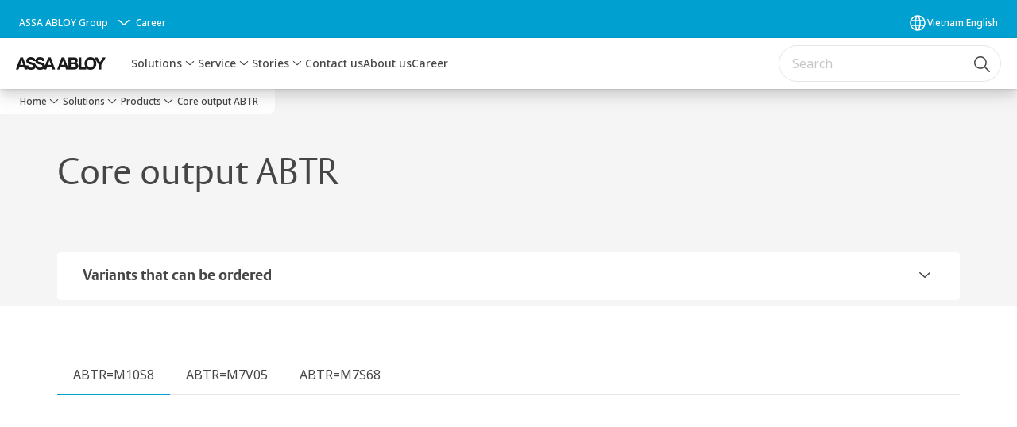

--- FILE ---
content_type: text/html; charset=utf-8
request_url: https://www.assaabloy.com/vn/en/solutions/products/ikon-special-equipment/core-output-abtr
body_size: 24800
content:
<!DOCTYPE html><html lang="en" class="navigation-header   megaMenu   " style="--device-mobile: 360px; --device-mobile-lg: 576px; --device-tablet: 768px; --device-tablet-lg: 1024px; --device-laptop: 1280px; --device-laptop-lg: 1440px; --device-desktop: 1920px; --device-desktop-lg: 2560px; --grid-extended-max-width: 2288px; --topPaddingLocalizationBar: 88px; --vh: 7.32px; --isMegaMenu: true;"><head>
  
  <meta name="viewport" content="width=device-width, initial-scale=1">

  <link rel="preconnect" href="https://gw-assets.assaabloy.com/">

  <meta charset="UTF-8">
  <link rel="icon" href="https://www.assaabloy.com/logo/assa-abloy-circle-favicon.ico">
  <title>Core output ABTR | ASSA ABLOY</title>
  <meta property="version" content="7f09d8d">
  <meta property="og:type" content="website">
  <meta property="og:title" content="Core output ABTR">
  
  <meta property="og:image" content="https://gw-assets.assaabloy.com/is/image/assaabloy/assa-abloy-3">
  
    <meta property="og:url" content="https://www.assaabloy.com/vn/en/solutions/products/ikon-special-equipment/core-output-abtr">
  
  
  <meta name="template" content="general-content-page">
  
  
  
  
  
  <meta name="google-site-verification" content="srxj3UhjS6ARHeZ5p3W28SPZCH_EywrNoGNu0xex6yk">

  
  <meta name="addsearch-custom-field" data-type="text" content="title=Core output ABTR">
  <meta name="addsearch-custom-field" data-type="text" content="market_name=vn">
  <meta name="addsearch-custom-field" data-type="text" content="language_name=en">
  <meta name="addsearch-custom-field" data-type="text" content="content_category=page">
  

  
  
    <link rel="canonical" href="https://www.assaabloy.com/vn/en/solutions/products/ikon-special-equipment/core-output-abtr">
    
      <link rel="alternate" hreflang="en-sg" href="https://www.assaabloy.com/sg/en/solutions/products/ikon-special-equipment/core-output-abtr">
    
      <link rel="alternate" hreflang="en-ph" href="https://www.assaabloy.com/ph/en/solutions/products/ikon-special-equipment/core-output-abtr">
    
      <link rel="alternate" hreflang="en-vn" href="https://www.assaabloy.com/vn/en/solutions/products/ikon-special-equipment/core-output-abtr">
    
      <link rel="alternate" hreflang="en-my" href="https://www.assaabloy.com/my/en/solutions/products/ikon-special-equipment/core-output-abtr">
    
      <link rel="alternate" hreflang="en-id" href="https://www.assaabloy.com/id/en/solutions/products/ikon-special-equipment/core-output-abtr">
    
  


  
    
  

  
  
  <script>
    if (!window.onecms) {
      window.onecms = {
        config: {
          site: {
            fadeInComponents: false,
            chinaSite: false,
            name: 'assaabloy.com',
            market: 'vn',
            language: 'en',
            homePagePath: '/vn/en',
            translationsUrl: '/rest/api/v1/translations.json/vn/en',
            theme: 'assa-abloy-onecms.theme.assa-abloy',
            enableSessionStorageCache: true,
            sessionStorageVersion: 1768553050093
          }
        },
        clientlibs: {}
      }
    }

    window.dataLayer = window.dataLayer || [];
    window.dataLayer.push({
  "googleAnalyticsTrackingId": "UA-17054491-1",
  "matomoSiteId": "47",
  "googleAnalytics4MeasurementId": "G-BJTFJZBFDE",
  "googleAnalyticsTrackingIdMarket": "UA-130960316-1",
  "googleAnalytics4MeasurementIdMarket": "G-GTXWHRXMKQ",
  "matomoSiteIdMarket": "393",
  "siteDivision": "00"
});
    window.onecms.clientlibs.vendorJsUrl = '/etc.clientlibs/assa-abloy-onecms/clientlibs-generated/webcomponents/gw-group-vendor.lc-c8758d0d91f0aa762e74306bf63e44bf-lc.js';
    window.onecms.clientlibs.cookieBannerId = '58331170-9a17-4e4e-8e6d-e660c877713c';
    window.onecms.clientlibs.enableSentry = false;
    window.onecms.clientlibs.sentrySampleRate = '0.5';
    window.onecms.clientlibs.sentryTracesSampleRate = 0.1;
    window.onecms.clientlibs.environment = 'prod';
    window.onecms.clientlibs.isPublish = true;
    window.onecms.clientlibs.centralGtmContainerId = 'GTM-WBWG4NJ';
    window.onecms.clientlibs.featureFlagDivisionGtmPublish = true;
    window.onecms.clientlibs.divisionGtmContainerId = 'GTM-P6G8W4L';
    window.onecms.clientlibs.trackingEnabled = true;
    window.onecms.clientlibs.pageTracked = true;
    window.onecms.clientlibs.videoViewerScriptUrl = "https://gw-assets.assaabloy.com/s7viewers/html5/js/VideoViewer.js";
    window.onecms.clientlibs.interactiveImageScriptUrl = "https://gw-assets.assaabloy.com/s7viewers/html5/js/InteractiveImage.js";
  </script>
  

  
  
    
  
    <script defer="" src="/etc.clientlibs/assa-abloy-onecms/clientlibs/onecms-script-loader.lc-a0ba371bb76eda5838d458b576137ed7-lc.min.js"></script>

  

  
  
  

  
  

  
  
    <link rel="stylesheet" href="/etc.clientlibs/assa-abloy-onecms/clientlibs-generated/themes/global.lc-29ccfeae8fd9bff7620687abbcd84cc2-lc.min.css" type="text/css">
<link rel="stylesheet" href="/etc.clientlibs/assa-abloy-onecms/clientlibs-generated/themes/assa-abloy.lc-f335335f402f6cf394130b8f883b5c90-lc.min.css" type="text/css">

  


  
  
  


  
  
  
    <link rel="stylesheet" href="/etc.clientlibs/assa-abloy-onecms/components/structure/page/v1/page/clientlibs/header-offset-ssr-variables.lc-af567384b6afc7df0896c6eff7f36e56-lc.min.css" type="text/css">

  


  
  
    <link rel="stylesheet" href="/etc.clientlibs/assa-abloy-onecms/components/content/webcomponents/gw-group-hero/v1/gw-group-hero/clientlibs/no-image.lc-9ebe1151c451e5485c9f7ac96e3e72df-lc.min.css" type="text/css">

  


  
  

  

  



  
    <link rel="stylesheet" href="/etc.clientlibs/assa-abloy-onecms/clientlibs/grid.lc-5334516a308a40e7dd7b3c7a8ae96960-lc.min.css" type="text/css">

  


  
    
    

    

    
    
    

  

  
  <style>html.matomoHeatmap .welcome { max-height: 1000px; }
</style>


  <script type="application/ld+json">
    {"@context":"https://schema.org","@type":"BreadcrumbList","itemListElement":[{"position":1,"@type":"ListItem","name":"Home","item":"https://www.assaabloy.com/vn/en"},{"position":2,"@type":"ListItem","name":"Solutions","item":"https://www.assaabloy.com/vn/en/solutions"},{"position":3,"@type":"ListItem","name":"Products","item":"https://www.assaabloy.com/vn/en/solutions/products"},{"position":4,"@type":"ListItem","name":"Core output ABTR"}]}
  </script>
  
<script async="" src="/etc.clientlibs/assa-abloy-onecms/clientlibs-generated/webcomponents/gw-group-wc-dependencies/resources/_d.webcomponents-ce.js"></script><script async="" src="/etc.clientlibs/assa-abloy-onecms/clientlibs-generated/webcomponents/gw-group-wc-dependencies/resources/_e.custom-elements-es5-adapter.js"></script><style data-styled="active" data-styled-version="5.3.6"></style><style data-styled="active" data-styled-version="5.3.6"></style><style data-styled="active" data-styled-version="5.3.6"></style><style data-styled="active" data-styled-version="5.3.6"></style><style data-styled="active" data-styled-version="5.3.6"></style></head>
<body class="content-page page basicpage aa-light-theme" id="content-page-526a6a1a9f" data-theme="light">



  




  



  


    
        
            <div class="toast gw-group-toast">

<gw-group-toast id="gw-group-toast-22866cafd7" data-client-lib="/etc.clientlibs/assa-abloy-onecms/clientlibs-generated/webcomponents/gw-group-toast.lc-187d3936fc18dfe367e4db98bd23bfa1-lc.js"><div data-addsearch="exclude" aria-disabled="true" aria-label="" class="styles__Toast-sc-6j63c8-1 jFzVqZ toast-message-wrapper"><div data-addsearch="exclude" class="styles__Text-sc-6j63c8-0 bVYyKt label-sm"></div></div></gw-group-toast>


</div>

        
    
        
            <div class="header header-includer"><div class="site-header">
  <div class="site-header--nav-bar">
  


  <gw-group-nav-header-mega data-client-lib="/etc.clientlibs/assa-abloy-onecms/clientlibs-generated/webcomponents/gw-group-nav-header-mega.lc-8bdb8b3ae665f069ab43cd0f2f1ea65a-lc.js" content="[base64]"><header class="styles__Header-sc-yv3098-4 frmPeE header visible"><div id="a11y-skip-link" tabindex="0"><a href="#a11y-skip-link-target" class="styles__SkipLink-sc-yv3098-3 dtDlkE">jumpToMainContent</a></div><section class="styles__LocalizationBar-sc-1hz4oe4-0 eAJklq localization-bar"><div class="styles__Wrapper-sc-1hz4oe4-1 cmSxma"><div class="styles__RichText-sc-xvjmvq-0 VXdEV body-sm" id=""><div class="richtext_innerWrapper">It looks like you are visiting from a different region. Select your country or region for location-specific content.</div></div><div class="button aem-ie__cta"><button class="styles__Button-sc-18sij4a-0 exZqaw secondary-button label-md" aria-label="Stay on this site" id="d6505d04-5b50-41a2-8f39-47ddfcf00f70" role="button" data-variant="secondary"><span id="e9650e0d-6ef3-40a4-81d6-0b4be46d0e35" class="styles__Label-sc-18sij4a-1 jKMGzI secondary-button label-md ">Stay on this site</span></button></div><div class="button aem-ie__cta"><a class="styles__Button-sc-18sij4a-0 jXzRqd label-md" aria-label="Go to Ireland" id="234b585d-4634-4d17-ab01-ccf7f9155a3d" role="link" href="https://www.assaabloy.com/ie/en" target="_self" rel="" data-variant="tertiary"><span id="92d7d42f-7cba-4a3a-b7a9-fc411e72f7c8" class="styles__Label-sc-18sij4a-1 jKMGzI label-md ">Go to Ireland</span><svg role="presentation" class="styles__Icon-sc-1u0rbjk-0 fivoSa  " width="24" height="24" viewBox="0 0 24 24" fill="none" xmlns="http://www.w3.org/2000/svg"><path d="M13.0323 19.0001C12.8361 19.0001 12.64 18.9275 12.4852 18.7719C12.1858 18.4711 12.1858 17.9732 12.4852 17.6724L17.3574 12.7767H4.77419C4.35097 12.7767 4 12.424 4 11.9988C4 11.5735 4.35097 11.2208 4.77419 11.2208H17.3574L12.4852 6.32512C12.1858 6.02432 12.1858 5.52645 12.4852 5.22566C12.7845 4.92486 13.28 4.92486 13.5794 5.22566L19.7729 11.449C19.8452 11.5216 19.9071 11.6046 19.9381 11.698C19.9794 11.7913 20 11.895 20 11.9988C20 12.1025 19.9794 12.2062 19.9381 12.2996C19.8968 12.3929 19.8452 12.4759 19.7729 12.5485L13.5794 18.7719C13.4245 18.9275 13.2284 19.0001 13.0323 19.0001Z" fill="#1A1A1A"></path></svg></a></div></div></section><section class="styles__Topbar-sc-1hzxovh-1 eTryn topbar"></section><div class="styles__Wrapper-sc-yv3098-0 iVIIQl"><section class="styles__PrimaryNavigation-sc-yv3098-1 cMZiOx primary-navigation"><div class="styles__Navigation-sc-1u9twzs-0 dgMlmP nav-bar__navigation"><div id="nav-menu" class="styles__Menu-sc-1u9twzs-1 ekA-dHA"><button id="gw-group-nav-menu" aria-expanded="false" tabindex="0" class="styles__HamburgerButton-sc-gappku-0 hzYBsL hamburger-menu-button label-md" aria-haspopup="true" aria-controls="hamburger-menu"><div class="styles__HamburgerIcon-sc-gappku-2 iehzkx  hamburger-menu-button" role="presentation"><span class="hamburger-menu-button"></span><span class="hamburger-menu-button"></span><span class="hamburger-menu-button"></span></div><label class="styles__MenuLabel-sc-gappku-1 keTNqZ hamburger-menu-button sr-only">Menu</label></button><nav class="styles__TopNavigation-sc-11plhy7-1 ksyDGL top-navigation" aria-label="Main menu"><ul><li class="styles__MenuItem-sc-11plhy7-2 gFAaJi label-md" aria-current="page"><a tabindex="-1" href="https://www.assaabloy.com/vn/en/solutions" aria-current="page">Solutions</a><div class="button aem-ie__cta"><button class="styles__Button-sc-18sij4a-0 hSqJBv label-md" aria-label="Solutions Sub menu" id="9cafe7a9-f5a7-44c5-94f3-72c04b5337d6" role="button" tabindex="-1" aria-haspopup="true" aria-controls="desktop-navigation" aria-expanded="false" data-variant="text"><svg role="presentation" class="styles__Icon-sc-1u0rbjk-0 fivoSa chevron external " width="24" height="24" viewBox="0 0 24 24" fill="none" xmlns="http://www.w3.org/2000/svg"><path d="M12 15C12.1971 15 12.3942 14.9346 12.5498 14.7946L18.7744 9.19273C19.0752 8.92197 19.0752 8.47382 18.7744 8.20307C18.4735 7.93231 17.9755 7.93231 17.6747 8.20307L12 13.3101L6.32531 8.20307C6.02445 7.93231 5.52649 7.93231 5.22564 8.20307C4.92479 8.47382 4.92479 8.92197 5.22564 9.19273L11.4502 14.7946C11.6058 14.9346 11.8029 15 12 15Z" fill="#1A1A1A"></path></svg></button></div></li><li class="styles__MenuItem-sc-11plhy7-2 gFAaJi label-md" aria-current="page"><a tabindex="-1" href="https://www.assaabloy.com/vn/en/service" aria-current="page">Service</a><div class="button aem-ie__cta"><button class="styles__Button-sc-18sij4a-0 hSqJBv label-md" aria-label="Service Sub menu" id="0a0b3541-54f4-4053-a724-28efafcb7bf5" role="button" tabindex="-1" aria-haspopup="true" aria-controls="desktop-navigation" aria-expanded="false" data-variant="text"><svg role="presentation" class="styles__Icon-sc-1u0rbjk-0 fivoSa chevron external " width="24" height="24" viewBox="0 0 24 24" fill="none" xmlns="http://www.w3.org/2000/svg"><path d="M12 15C12.1971 15 12.3942 14.9346 12.5498 14.7946L18.7744 9.19273C19.0752 8.92197 19.0752 8.47382 18.7744 8.20307C18.4735 7.93231 17.9755 7.93231 17.6747 8.20307L12 13.3101L6.32531 8.20307C6.02445 7.93231 5.52649 7.93231 5.22564 8.20307C4.92479 8.47382 4.92479 8.92197 5.22564 9.19273L11.4502 14.7946C11.6058 14.9346 11.8029 15 12 15Z" fill="#1A1A1A"></path></svg></button></div></li><li class="styles__MenuItem-sc-11plhy7-2 gFAaJi label-md" aria-current="page"><a tabindex="-1" href="https://www.assaabloy.com/vn/en/stories" aria-current="page">Stories</a><div class="button aem-ie__cta"><button class="styles__Button-sc-18sij4a-0 hSqJBv label-md" aria-label="Stories Sub menu" id="7d5be965-d2c4-4927-b2a0-54c810502fef" role="button" tabindex="-1" aria-haspopup="true" aria-controls="desktop-navigation" aria-expanded="false" data-variant="text"><svg role="presentation" class="styles__Icon-sc-1u0rbjk-0 fivoSa chevron external " width="24" height="24" viewBox="0 0 24 24" fill="none" xmlns="http://www.w3.org/2000/svg"><path d="M12 15C12.1971 15 12.3942 14.9346 12.5498 14.7946L18.7744 9.19273C19.0752 8.92197 19.0752 8.47382 18.7744 8.20307C18.4735 7.93231 17.9755 7.93231 17.6747 8.20307L12 13.3101L6.32531 8.20307C6.02445 7.93231 5.52649 7.93231 5.22564 8.20307C4.92479 8.47382 4.92479 8.92197 5.22564 9.19273L11.4502 14.7946C11.6058 14.9346 11.8029 15 12 15Z" fill="#1A1A1A"></path></svg></button></div></li><li class="styles__MenuItem-sc-11plhy7-2 gFAaJi label-md" aria-current="page"><a tabindex="-1" href="https://www.assaabloy.com/vn/en/contact-us" aria-current="page">Contact us</a></li><li class="styles__MenuItem-sc-11plhy7-2 gFAaJi label-md" aria-current="page"><a tabindex="-1" href="https://www.assaabloy.com/vn/en/about-us" aria-current="page">About us</a></li><li class="styles__MenuItem-sc-11plhy7-2 gFAaJi label-md" aria-current="page"><a tabindex="-1" href="https://www.assaabloy.com/vn/en/career" aria-current="page">Career</a></li></ul></nav></div><div hidden="" style="position: absolute; pointer-events: none; z-index: 999; opacity: 0; transform: translateY(-16px); overflow: hidden;"><div id="hamburger-menu" class="styles__HamburgerMenu-sc-1k5lid8-0 fGXaOn"><nav aria-labelledby="gw-group-nav-menu" class="styles__HamburgerNavigation-sc-1k5lid8-1 gblgCQ"><div class="styles__MobileNavigation-sc-1krcsdf-0 iVcejX"><div id="mobile-subnavigation-menu-844fc6dc08" class="styles__SubNavigation-sc-1m33sy9-0 kyWyHs"><div class="button aem-ie__cta"><button class="styles__Button-sc-18sij4a-0 bMXnuW styles__BackButton-sc-1m33sy9-1 jIUdFH label-lg" aria-label="Return" id="ee723d8f-7719-4b12-a7cb-b42de56de317" role="button" data-variant="default"><svg role="presentation" class="styles__Icon-sc-1u0rbjk-0 fivoSa leading-icon external " width="24" height="24" viewBox="0 0 24 24" fill="none" xmlns="http://www.w3.org/2000/svg"><path d="M13.0323 19.0001C12.8361 19.0001 12.64 18.9275 12.4852 18.7719C12.1858 18.4711 12.1858 17.9732 12.4852 17.6724L17.3574 12.7767H4.77419C4.35097 12.7767 4 12.424 4 11.9988C4 11.5735 4.35097 11.2208 4.77419 11.2208H17.3574L12.4852 6.32512C12.1858 6.02432 12.1858 5.52645 12.4852 5.22566C12.7845 4.92486 13.28 4.92486 13.5794 5.22566L19.7729 11.449C19.8452 11.5216 19.9071 11.6046 19.9381 11.698C19.9794 11.7913 20 11.895 20 11.9988C20 12.1025 19.9794 12.2062 19.9381 12.2996C19.8968 12.3929 19.8452 12.4759 19.7729 12.5485L13.5794 18.7719C13.4245 18.9275 13.2284 19.0001 13.0323 19.0001Z" fill="#1A1A1A"></path></svg><span id="14ee0c27-e5de-498a-adca-dc0b4bfa0611" class="styles__Label-sc-18sij4a-1 jKMGzI styles__BackButton-sc-1m33sy9-1 jIUdFH label-lg ">Return</span></button></div><div class="styles__Menu-sc-1m33sy9-2 hpOFDI"><nav class="styles__TreeNavigation-sc-16eevtj-0 cpUXTX"><ul class="styles__List-sc-16eevtj-1 eJajLR"><li class="styles__ListItem-sc-16eevtj-2 ecezKi label-md"><div class="styles__Foldout-sc-1ar05l2-1 dBIzLS"><div class="styles__FoldoutButton-sc-1ar05l2-2 efCIZc" tabindex="-1"><div class="styles__Head-sc-1ar05l2-3 jMCmqo"><div class="styles__Title-sc-1ar05l2-0 gEaBsl"><a href="https://www.assaabloy.com/vn/en/solutions/products" aria-label="Products" tabindex="0" aria-current="page">Products</a></div><button tabindex="0" aria-label="Products" aria-expanded="true" aria-controls="df17c9e1-d41f-4126-89a4-d3c2c52240fa" class="styles__FoldoutButtonIconWrapper-sc-1ar05l2-5 jvpuXd"><div class="sc-gswNZR hSoMdN"><svg role="presentation" class="styles__Icon-sc-1u0rbjk-0 fivoSa chevron " width="24" height="24" viewBox="0 0 24 24" fill="none" xmlns="http://www.w3.org/2000/svg"><path d="M12 15C12.1971 15 12.3942 14.9346 12.5498 14.7946L18.7744 9.19273C19.0752 8.92197 19.0752 8.47382 18.7744 8.20307C18.4735 7.93231 17.9755 7.93231 17.6747 8.20307L12 13.3101L6.32531 8.20307C6.02445 7.93231 5.52649 7.93231 5.22564 8.20307C4.92479 8.47382 4.92479 8.92197 5.22564 9.19273L11.4502 14.7946C11.6058 14.9346 11.8029 15 12 15Z" fill="#1A1A1A"></path></svg></div></button></div></div><div class="sc-bcXHqe lgpqxq" style="height: auto;"><ul class="styles__List-sc-16eevtj-1 eJajLR"><li class="styles__ListItem-sc-16eevtj-2 ecezKi"><div class="button aem-ie__cta"><a class="styles__Button-sc-18sij4a-0 hSUEYJ label-sm" aria-label="Electromechanical" id="db085cdc-2c47-4fef-9f10-69cd9e0e2d94" role="link" href="https://www.assaabloy.com/vn/en/solutions/products/electromechanical" target="_self" rel="" tabindex="-1" data-variant="text"><span id="a21a26a2-1e7a-45b1-b6a1-5787cc2dc53b" class="styles__Label-sc-18sij4a-1 fcDSKM label-sm ">Electromechanical</span><svg role="presentation" class="styles__Icon-sc-1u0rbjk-0 fivoSa  " width="24" height="24" viewBox="0 0 24 24" fill="none" xmlns="http://www.w3.org/2000/svg"><path d="M13.0323 19.0001C12.8361 19.0001 12.64 18.9275 12.4852 18.7719C12.1858 18.4711 12.1858 17.9732 12.4852 17.6724L17.3574 12.7767H4.77419C4.35097 12.7767 4 12.424 4 11.9988C4 11.5735 4.35097 11.2208 4.77419 11.2208H17.3574L12.4852 6.32512C12.1858 6.02432 12.1858 5.52645 12.4852 5.22566C12.7845 4.92486 13.28 4.92486 13.5794 5.22566L19.7729 11.449C19.8452 11.5216 19.9071 11.6046 19.9381 11.698C19.9794 11.7913 20 11.895 20 11.9988C20 12.1025 19.9794 12.2062 19.9381 12.2996C19.8968 12.3929 19.8452 12.4759 19.7729 12.5485L13.5794 18.7719C13.4245 18.9275 13.2284 19.0001 13.0323 19.0001Z" fill="#1A1A1A"></path></svg></a></div></li><li class="styles__ListItem-sc-16eevtj-2 ecezKi"><div class="button aem-ie__cta"><a class="styles__Button-sc-18sij4a-0 hSUEYJ label-sm" aria-label="Electronic Access Control" id="29bc6b0c-0b71-4015-b437-933974529a9f" role="link" href="https://www.assaabloy.com/vn/en/solutions/products/electronic-access-control" target="_self" rel="" tabindex="-1" data-variant="text"><span id="b59d36c0-2490-42d3-8ca3-65abe06bc8a6" class="styles__Label-sc-18sij4a-1 fcDSKM label-sm ">Electronic Access Control</span><svg role="presentation" class="styles__Icon-sc-1u0rbjk-0 fivoSa  " width="24" height="24" viewBox="0 0 24 24" fill="none" xmlns="http://www.w3.org/2000/svg"><path d="M13.0323 19.0001C12.8361 19.0001 12.64 18.9275 12.4852 18.7719C12.1858 18.4711 12.1858 17.9732 12.4852 17.6724L17.3574 12.7767H4.77419C4.35097 12.7767 4 12.424 4 11.9988C4 11.5735 4.35097 11.2208 4.77419 11.2208H17.3574L12.4852 6.32512C12.1858 6.02432 12.1858 5.52645 12.4852 5.22566C12.7845 4.92486 13.28 4.92486 13.5794 5.22566L19.7729 11.449C19.8452 11.5216 19.9071 11.6046 19.9381 11.698C19.9794 11.7913 20 11.895 20 11.9988C20 12.1025 19.9794 12.2062 19.9381 12.2996C19.8968 12.3929 19.8452 12.4759 19.7729 12.5485L13.5794 18.7719C13.4245 18.9275 13.2284 19.0001 13.0323 19.0001Z" fill="#1A1A1A"></path></svg></a></div></li><li class="styles__ListItem-sc-16eevtj-2 ecezKi"><div class="button aem-ie__cta"><a class="styles__Button-sc-18sij4a-0 hSUEYJ label-sm" aria-label="Entrance Automation" id="ae8ea186-2b6e-4ade-ac9b-b226763594d0" role="link" href="https://www.assaabloy.com/vn/en/solutions/products/entrance-automation" target="_self" rel="" tabindex="-1" data-variant="text"><span id="fb46f39d-8384-4924-be28-52bef59be951" class="styles__Label-sc-18sij4a-1 fcDSKM label-sm ">Entrance Automation</span><svg role="presentation" class="styles__Icon-sc-1u0rbjk-0 fivoSa  " width="24" height="24" viewBox="0 0 24 24" fill="none" xmlns="http://www.w3.org/2000/svg"><path d="M13.0323 19.0001C12.8361 19.0001 12.64 18.9275 12.4852 18.7719C12.1858 18.4711 12.1858 17.9732 12.4852 17.6724L17.3574 12.7767H4.77419C4.35097 12.7767 4 12.424 4 11.9988C4 11.5735 4.35097 11.2208 4.77419 11.2208H17.3574L12.4852 6.32512C12.1858 6.02432 12.1858 5.52645 12.4852 5.22566C12.7845 4.92486 13.28 4.92486 13.5794 5.22566L19.7729 11.449C19.8452 11.5216 19.9071 11.6046 19.9381 11.698C19.9794 11.7913 20 11.895 20 11.9988C20 12.1025 19.9794 12.2062 19.9381 12.2996C19.8968 12.3929 19.8452 12.4759 19.7729 12.5485L13.5794 18.7719C13.4245 18.9275 13.2284 19.0001 13.0323 19.0001Z" fill="#1A1A1A"></path></svg></a></div></li><li class="styles__ListItem-sc-16eevtj-2 ecezKi"><div class="button aem-ie__cta"><a class="styles__Button-sc-18sij4a-0 hSUEYJ label-sm" aria-label="Mechanical Hardware" id="9f5e3942-ae8b-476f-a599-a53502afe270" role="link" href="https://www.assaabloy.com/vn/en/solutions/products/mechanical-hardware" target="_self" rel="" tabindex="-1" data-variant="text"><span id="f5f04c33-5c14-4b93-b7f1-a958f7e974c2" class="styles__Label-sc-18sij4a-1 fcDSKM label-sm ">Mechanical Hardware</span><svg role="presentation" class="styles__Icon-sc-1u0rbjk-0 fivoSa  " width="24" height="24" viewBox="0 0 24 24" fill="none" xmlns="http://www.w3.org/2000/svg"><path d="M13.0323 19.0001C12.8361 19.0001 12.64 18.9275 12.4852 18.7719C12.1858 18.4711 12.1858 17.9732 12.4852 17.6724L17.3574 12.7767H4.77419C4.35097 12.7767 4 12.424 4 11.9988C4 11.5735 4.35097 11.2208 4.77419 11.2208H17.3574L12.4852 6.32512C12.1858 6.02432 12.1858 5.52645 12.4852 5.22566C12.7845 4.92486 13.28 4.92486 13.5794 5.22566L19.7729 11.449C19.8452 11.5216 19.9071 11.6046 19.9381 11.698C19.9794 11.7913 20 11.895 20 11.9988C20 12.1025 19.9794 12.2062 19.9381 12.2996C19.8968 12.3929 19.8452 12.4759 19.7729 12.5485L13.5794 18.7719C13.4245 18.9275 13.2284 19.0001 13.0323 19.0001Z" fill="#1A1A1A"></path></svg></a></div></li><li class="styles__ListItem-sc-16eevtj-2 ecezKi"><div class="button aem-ie__cta"><a class="styles__Button-sc-18sij4a-0 hSUEYJ label-sm" aria-label="Yale" id="1475fad9-a640-49cc-b7ea-16410895a9c7" role="link" href="https://www.assaabloy.com/vn/en/solutions/products/yale" target="_self" rel="" tabindex="-1" data-variant="text"><span id="7aa82a04-dfc0-4e08-9e38-e40fbb2114c9" class="styles__Label-sc-18sij4a-1 fcDSKM label-sm ">Yale</span><svg role="presentation" class="styles__Icon-sc-1u0rbjk-0 fivoSa  " width="24" height="24" viewBox="0 0 24 24" fill="none" xmlns="http://www.w3.org/2000/svg"><path d="M13.0323 19.0001C12.8361 19.0001 12.64 18.9275 12.4852 18.7719C12.1858 18.4711 12.1858 17.9732 12.4852 17.6724L17.3574 12.7767H4.77419C4.35097 12.7767 4 12.424 4 11.9988C4 11.5735 4.35097 11.2208 4.77419 11.2208H17.3574L12.4852 6.32512C12.1858 6.02432 12.1858 5.52645 12.4852 5.22566C12.7845 4.92486 13.28 4.92486 13.5794 5.22566L19.7729 11.449C19.8452 11.5216 19.9071 11.6046 19.9381 11.698C19.9794 11.7913 20 11.895 20 11.9988C20 12.1025 19.9794 12.2062 19.9381 12.2996C19.8968 12.3929 19.8452 12.4759 19.7729 12.5485L13.5794 18.7719C13.4245 18.9275 13.2284 19.0001 13.0323 19.0001Z" fill="#1A1A1A"></path></svg></a></div></li></ul></div></div></li><li class="styles__ListItem-sc-16eevtj-2 ecezKi label-md"><div class="styles__Foldout-sc-1ar05l2-1 dBIzLS"><div class="styles__FoldoutButton-sc-1ar05l2-2 efCIZc" tabindex="-1"><div class="styles__Head-sc-1ar05l2-3 jMCmqo"><div class="styles__Title-sc-1ar05l2-0 jFQhGF"><a href="https://www.assaabloy.com/vn/en/solutions/topics" aria-label="Solutions by topic" tabindex="0" aria-current="page">Solutions by topic</a></div><button tabindex="0" aria-label="Solutions by topic" aria-expanded="false" aria-controls="16f4c5bb-6996-4428-8981-1c60f25b0cd3" class="styles__FoldoutButtonIconWrapper-sc-1ar05l2-5 jvpuXd"><div class="sc-gswNZR gHFcqk"><svg role="presentation" class="styles__Icon-sc-1u0rbjk-0 fivoSa chevron " width="24" height="24" viewBox="0 0 24 24" fill="none" xmlns="http://www.w3.org/2000/svg"><path d="M12 15C12.1971 15 12.3942 14.9346 12.5498 14.7946L18.7744 9.19273C19.0752 8.92197 19.0752 8.47382 18.7744 8.20307C18.4735 7.93231 17.9755 7.93231 17.6747 8.20307L12 13.3101L6.32531 8.20307C6.02445 7.93231 5.52649 7.93231 5.22564 8.20307C4.92479 8.47382 4.92479 8.92197 5.22564 9.19273L11.4502 14.7946C11.6058 14.9346 11.8029 15 12 15Z" fill="#1A1A1A"></path></svg></div></button></div></div><div class="sc-bcXHqe lgpqxq" style="height: 0px;"><ul class="styles__List-sc-16eevtj-1 eJajLR"><li class="styles__ListItem-sc-16eevtj-2 ecezKi"><div class="button aem-ie__cta"><a class="styles__Button-sc-18sij4a-0 hSUEYJ label-sm" aria-label="BIM &amp; specification" id="29bf5948-2b9c-48d2-a1cb-3dbfa3ef2019" role="link" href="https://www.assaabloy.com/vn/en/solutions/topics/bim-specification" target="_self" rel="" tabindex="-1" data-variant="text"><span id="7c0898d2-6f0f-4492-84ee-1506e75368a3" class="styles__Label-sc-18sij4a-1 fcDSKM label-sm ">BIM &amp; specification</span><svg role="presentation" class="styles__Icon-sc-1u0rbjk-0 fivoSa  " width="24" height="24" viewBox="0 0 24 24" fill="none" xmlns="http://www.w3.org/2000/svg"><path d="M13.0323 19.0001C12.8361 19.0001 12.64 18.9275 12.4852 18.7719C12.1858 18.4711 12.1858 17.9732 12.4852 17.6724L17.3574 12.7767H4.77419C4.35097 12.7767 4 12.424 4 11.9988C4 11.5735 4.35097 11.2208 4.77419 11.2208H17.3574L12.4852 6.32512C12.1858 6.02432 12.1858 5.52645 12.4852 5.22566C12.7845 4.92486 13.28 4.92486 13.5794 5.22566L19.7729 11.449C19.8452 11.5216 19.9071 11.6046 19.9381 11.698C19.9794 11.7913 20 11.895 20 11.9988C20 12.1025 19.9794 12.2062 19.9381 12.2996C19.8968 12.3929 19.8452 12.4759 19.7729 12.5485L13.5794 18.7719C13.4245 18.9275 13.2284 19.0001 13.0323 19.0001Z" fill="#1A1A1A"></path></svg></a></div></li><li class="styles__ListItem-sc-16eevtj-2 ecezKi"><div class="button aem-ie__cta"><a class="styles__Button-sc-18sij4a-0 hSUEYJ label-sm" aria-label="Access Control" id="3e3d4f61-a370-46fd-bcfe-4c292bfb6ac8" role="link" href="https://www.assaabloy.com/vn/en/solutions/topics/access-control" target="_self" rel="" tabindex="-1" data-variant="text"><span id="f6891659-d719-434d-8a00-65e45e1486eb" class="styles__Label-sc-18sij4a-1 fcDSKM label-sm ">Access Control</span><svg role="presentation" class="styles__Icon-sc-1u0rbjk-0 fivoSa  " width="24" height="24" viewBox="0 0 24 24" fill="none" xmlns="http://www.w3.org/2000/svg"><path d="M13.0323 19.0001C12.8361 19.0001 12.64 18.9275 12.4852 18.7719C12.1858 18.4711 12.1858 17.9732 12.4852 17.6724L17.3574 12.7767H4.77419C4.35097 12.7767 4 12.424 4 11.9988C4 11.5735 4.35097 11.2208 4.77419 11.2208H17.3574L12.4852 6.32512C12.1858 6.02432 12.1858 5.52645 12.4852 5.22566C12.7845 4.92486 13.28 4.92486 13.5794 5.22566L19.7729 11.449C19.8452 11.5216 19.9071 11.6046 19.9381 11.698C19.9794 11.7913 20 11.895 20 11.9988C20 12.1025 19.9794 12.2062 19.9381 12.2996C19.8968 12.3929 19.8452 12.4759 19.7729 12.5485L13.5794 18.7719C13.4245 18.9275 13.2284 19.0001 13.0323 19.0001Z" fill="#1A1A1A"></path></svg></a></div></li><li class="styles__ListItem-sc-16eevtj-2 ecezKi"><div class="button aem-ie__cta"><a class="styles__Button-sc-18sij4a-0 hSUEYJ label-sm" aria-label="Door Closers" id="0c221085-c362-4c88-8729-8bfb78b81db3" role="link" href="https://www.assaabloy.com/vn/en/solutions/topics/door-closers" target="_self" rel="" tabindex="-1" data-variant="text"><span id="091fda8a-52c0-4ab6-95be-387a3a4c7a09" class="styles__Label-sc-18sij4a-1 fcDSKM label-sm ">Door Closers</span><svg role="presentation" class="styles__Icon-sc-1u0rbjk-0 fivoSa  " width="24" height="24" viewBox="0 0 24 24" fill="none" xmlns="http://www.w3.org/2000/svg"><path d="M13.0323 19.0001C12.8361 19.0001 12.64 18.9275 12.4852 18.7719C12.1858 18.4711 12.1858 17.9732 12.4852 17.6724L17.3574 12.7767H4.77419C4.35097 12.7767 4 12.424 4 11.9988C4 11.5735 4.35097 11.2208 4.77419 11.2208H17.3574L12.4852 6.32512C12.1858 6.02432 12.1858 5.52645 12.4852 5.22566C12.7845 4.92486 13.28 4.92486 13.5794 5.22566L19.7729 11.449C19.8452 11.5216 19.9071 11.6046 19.9381 11.698C19.9794 11.7913 20 11.895 20 11.9988C20 12.1025 19.9794 12.2062 19.9381 12.2996C19.8968 12.3929 19.8452 12.4759 19.7729 12.5485L13.5794 18.7719C13.4245 18.9275 13.2284 19.0001 13.0323 19.0001Z" fill="#1A1A1A"></path></svg></a></div></li><li class="styles__ListItem-sc-16eevtj-2 ecezKi"><div class="button aem-ie__cta"><a class="styles__Button-sc-18sij4a-0 hSUEYJ label-sm" aria-label="Master Key Systems" id="cfa6ebb8-3273-49cc-811a-34a6580a1ad5" role="link" href="https://www.assaabloy.com/vn/en/solutions/topics/master-key-systems" target="_self" rel="" tabindex="-1" data-variant="text"><span id="39a20691-e148-4d9a-9fe1-5628b9ef2a37" class="styles__Label-sc-18sij4a-1 fcDSKM label-sm ">Master Key Systems</span><svg role="presentation" class="styles__Icon-sc-1u0rbjk-0 fivoSa  " width="24" height="24" viewBox="0 0 24 24" fill="none" xmlns="http://www.w3.org/2000/svg"><path d="M13.0323 19.0001C12.8361 19.0001 12.64 18.9275 12.4852 18.7719C12.1858 18.4711 12.1858 17.9732 12.4852 17.6724L17.3574 12.7767H4.77419C4.35097 12.7767 4 12.424 4 11.9988C4 11.5735 4.35097 11.2208 4.77419 11.2208H17.3574L12.4852 6.32512C12.1858 6.02432 12.1858 5.52645 12.4852 5.22566C12.7845 4.92486 13.28 4.92486 13.5794 5.22566L19.7729 11.449C19.8452 11.5216 19.9071 11.6046 19.9381 11.698C19.9794 11.7913 20 11.895 20 11.9988C20 12.1025 19.9794 12.2062 19.9381 12.2996C19.8968 12.3929 19.8452 12.4759 19.7729 12.5485L13.5794 18.7719C13.4245 18.9275 13.2284 19.0001 13.0323 19.0001Z" fill="#1A1A1A"></path></svg></a></div></li></ul></div></div></li><li class="styles__ListItem-sc-16eevtj-2 ecezKi label-md"><div class="styles__Foldout-sc-1ar05l2-1 dBIzLS"><div class="styles__FoldoutButton-sc-1ar05l2-2 efCIZc" tabindex="-1"><div class="styles__Head-sc-1ar05l2-3 jMCmqo"><div class="styles__Title-sc-1ar05l2-0 jFQhGF"><a href="https://www.assaabloy.com/vn/en/solutions/industries" aria-label="Solutions for every industry" tabindex="0" aria-current="page">Solutions for every industry</a></div><button tabindex="0" aria-label="Solutions for every industry" aria-expanded="false" aria-controls="ec8b37f8-f2cc-49ef-ab40-131fba817d22" class="styles__FoldoutButtonIconWrapper-sc-1ar05l2-5 jvpuXd"><div class="sc-gswNZR gHFcqk"><svg role="presentation" class="styles__Icon-sc-1u0rbjk-0 fivoSa chevron " width="24" height="24" viewBox="0 0 24 24" fill="none" xmlns="http://www.w3.org/2000/svg"><path d="M12 15C12.1971 15 12.3942 14.9346 12.5498 14.7946L18.7744 9.19273C19.0752 8.92197 19.0752 8.47382 18.7744 8.20307C18.4735 7.93231 17.9755 7.93231 17.6747 8.20307L12 13.3101L6.32531 8.20307C6.02445 7.93231 5.52649 7.93231 5.22564 8.20307C4.92479 8.47382 4.92479 8.92197 5.22564 9.19273L11.4502 14.7946C11.6058 14.9346 11.8029 15 12 15Z" fill="#1A1A1A"></path></svg></div></button></div></div><div class="sc-bcXHqe lgpqxq" style="height: 0px;"><ul class="styles__List-sc-16eevtj-1 eJajLR"><li class="styles__ListItem-sc-16eevtj-2 ecezKi"><div class="button aem-ie__cta"><a class="styles__Button-sc-18sij4a-0 hSUEYJ label-sm" aria-label="Aviation" id="6f580879-6de4-4cb9-8437-60b4685a133d" role="link" href="https://www.assaabloy.com/vn/en/solutions/industries/aviation" target="_self" rel="" tabindex="-1" data-variant="text"><span id="135f6b8e-e7f7-42bf-8c8e-dacb50291a1b" class="styles__Label-sc-18sij4a-1 fcDSKM label-sm ">Aviation</span><svg role="presentation" class="styles__Icon-sc-1u0rbjk-0 fivoSa  " width="24" height="24" viewBox="0 0 24 24" fill="none" xmlns="http://www.w3.org/2000/svg"><path d="M13.0323 19.0001C12.8361 19.0001 12.64 18.9275 12.4852 18.7719C12.1858 18.4711 12.1858 17.9732 12.4852 17.6724L17.3574 12.7767H4.77419C4.35097 12.7767 4 12.424 4 11.9988C4 11.5735 4.35097 11.2208 4.77419 11.2208H17.3574L12.4852 6.32512C12.1858 6.02432 12.1858 5.52645 12.4852 5.22566C12.7845 4.92486 13.28 4.92486 13.5794 5.22566L19.7729 11.449C19.8452 11.5216 19.9071 11.6046 19.9381 11.698C19.9794 11.7913 20 11.895 20 11.9988C20 12.1025 19.9794 12.2062 19.9381 12.2996C19.8968 12.3929 19.8452 12.4759 19.7729 12.5485L13.5794 18.7719C13.4245 18.9275 13.2284 19.0001 13.0323 19.0001Z" fill="#1A1A1A"></path></svg></a></div></li><li class="styles__ListItem-sc-16eevtj-2 ecezKi"><div class="button aem-ie__cta"><a class="styles__Button-sc-18sij4a-0 hSUEYJ label-sm" aria-label="Education" id="6b11f555-be13-4365-a24a-516aac6f4c8b" role="link" href="https://www.assaabloy.com/vn/en/solutions/industries/education" target="_self" rel="" tabindex="-1" data-variant="text"><span id="17fcfc29-bfe8-4f83-8741-3fe7035347a3" class="styles__Label-sc-18sij4a-1 fcDSKM label-sm ">Education</span><svg role="presentation" class="styles__Icon-sc-1u0rbjk-0 fivoSa  " width="24" height="24" viewBox="0 0 24 24" fill="none" xmlns="http://www.w3.org/2000/svg"><path d="M13.0323 19.0001C12.8361 19.0001 12.64 18.9275 12.4852 18.7719C12.1858 18.4711 12.1858 17.9732 12.4852 17.6724L17.3574 12.7767H4.77419C4.35097 12.7767 4 12.424 4 11.9988C4 11.5735 4.35097 11.2208 4.77419 11.2208H17.3574L12.4852 6.32512C12.1858 6.02432 12.1858 5.52645 12.4852 5.22566C12.7845 4.92486 13.28 4.92486 13.5794 5.22566L19.7729 11.449C19.8452 11.5216 19.9071 11.6046 19.9381 11.698C19.9794 11.7913 20 11.895 20 11.9988C20 12.1025 19.9794 12.2062 19.9381 12.2996C19.8968 12.3929 19.8452 12.4759 19.7729 12.5485L13.5794 18.7719C13.4245 18.9275 13.2284 19.0001 13.0323 19.0001Z" fill="#1A1A1A"></path></svg></a></div></li><li class="styles__ListItem-sc-16eevtj-2 ecezKi"><div class="button aem-ie__cta"><a class="styles__Button-sc-18sij4a-0 hSUEYJ label-sm" aria-label="Distribution and logistics" id="49a3cc13-b72d-4c16-af38-e28c2b48a018" role="link" href="https://www.assaabloy.com/vn/en/solutions/industries/distribution-and-logistics" target="_self" rel="" tabindex="-1" data-variant="text"><span id="22277795-f701-4664-ad84-d50aa52b9731" class="styles__Label-sc-18sij4a-1 fcDSKM label-sm ">Distribution and logistics</span><svg role="presentation" class="styles__Icon-sc-1u0rbjk-0 fivoSa  " width="24" height="24" viewBox="0 0 24 24" fill="none" xmlns="http://www.w3.org/2000/svg"><path d="M13.0323 19.0001C12.8361 19.0001 12.64 18.9275 12.4852 18.7719C12.1858 18.4711 12.1858 17.9732 12.4852 17.6724L17.3574 12.7767H4.77419C4.35097 12.7767 4 12.424 4 11.9988C4 11.5735 4.35097 11.2208 4.77419 11.2208H17.3574L12.4852 6.32512C12.1858 6.02432 12.1858 5.52645 12.4852 5.22566C12.7845 4.92486 13.28 4.92486 13.5794 5.22566L19.7729 11.449C19.8452 11.5216 19.9071 11.6046 19.9381 11.698C19.9794 11.7913 20 11.895 20 11.9988C20 12.1025 19.9794 12.2062 19.9381 12.2996C19.8968 12.3929 19.8452 12.4759 19.7729 12.5485L13.5794 18.7719C13.4245 18.9275 13.2284 19.0001 13.0323 19.0001Z" fill="#1A1A1A"></path></svg></a></div></li><li class="styles__ListItem-sc-16eevtj-2 ecezKi"><div class="button aem-ie__cta"><a class="styles__Button-sc-18sij4a-0 hSUEYJ label-sm" aria-label="Entertainment and public facilities" id="f5765a1b-8fbd-420f-8f81-8f69e4171ce9" role="link" href="https://www.assaabloy.com/vn/en/solutions/industries/entertainment-and-public-facilities" target="_self" rel="" tabindex="-1" data-variant="text"><span id="e3aab4af-0344-4e82-a8df-2584d7259488" class="styles__Label-sc-18sij4a-1 fcDSKM label-sm ">Entertainment and public facilities</span><svg role="presentation" class="styles__Icon-sc-1u0rbjk-0 fivoSa  " width="24" height="24" viewBox="0 0 24 24" fill="none" xmlns="http://www.w3.org/2000/svg"><path d="M13.0323 19.0001C12.8361 19.0001 12.64 18.9275 12.4852 18.7719C12.1858 18.4711 12.1858 17.9732 12.4852 17.6724L17.3574 12.7767H4.77419C4.35097 12.7767 4 12.424 4 11.9988C4 11.5735 4.35097 11.2208 4.77419 11.2208H17.3574L12.4852 6.32512C12.1858 6.02432 12.1858 5.52645 12.4852 5.22566C12.7845 4.92486 13.28 4.92486 13.5794 5.22566L19.7729 11.449C19.8452 11.5216 19.9071 11.6046 19.9381 11.698C19.9794 11.7913 20 11.895 20 11.9988C20 12.1025 19.9794 12.2062 19.9381 12.2996C19.8968 12.3929 19.8452 12.4759 19.7729 12.5485L13.5794 18.7719C13.4245 18.9275 13.2284 19.0001 13.0323 19.0001Z" fill="#1A1A1A"></path></svg></a></div></li><li class="styles__ListItem-sc-16eevtj-2 ecezKi"><div class="button aem-ie__cta"><a class="styles__Button-sc-18sij4a-0 hSUEYJ label-sm" aria-label="Finance and banking" id="e5e5b814-f5ea-4aae-aad3-0b32acb1979d" role="link" href="https://www.assaabloy.com/vn/en/solutions/industries/finance-and-banking" target="_self" rel="" tabindex="-1" data-variant="text"><span id="caf25456-5be3-4d22-8661-a3ae63e76070" class="styles__Label-sc-18sij4a-1 fcDSKM label-sm ">Finance and banking</span><svg role="presentation" class="styles__Icon-sc-1u0rbjk-0 fivoSa  " width="24" height="24" viewBox="0 0 24 24" fill="none" xmlns="http://www.w3.org/2000/svg"><path d="M13.0323 19.0001C12.8361 19.0001 12.64 18.9275 12.4852 18.7719C12.1858 18.4711 12.1858 17.9732 12.4852 17.6724L17.3574 12.7767H4.77419C4.35097 12.7767 4 12.424 4 11.9988C4 11.5735 4.35097 11.2208 4.77419 11.2208H17.3574L12.4852 6.32512C12.1858 6.02432 12.1858 5.52645 12.4852 5.22566C12.7845 4.92486 13.28 4.92486 13.5794 5.22566L19.7729 11.449C19.8452 11.5216 19.9071 11.6046 19.9381 11.698C19.9794 11.7913 20 11.895 20 11.9988C20 12.1025 19.9794 12.2062 19.9381 12.2996C19.8968 12.3929 19.8452 12.4759 19.7729 12.5485L13.5794 18.7719C13.4245 18.9275 13.2284 19.0001 13.0323 19.0001Z" fill="#1A1A1A"></path></svg></a></div></li><li class="styles__ListItem-sc-16eevtj-2 ecezKi"><div class="button aem-ie__cta"><a class="styles__Button-sc-18sij4a-0 hSUEYJ label-sm" aria-label="Government and military" id="7b5a837c-3ba4-4b01-b77e-09d079bcf00a" role="link" href="https://www.assaabloy.com/vn/en/solutions/industries/government-and-military" target="_self" rel="" tabindex="-1" data-variant="text"><span id="edefb1d7-6d76-4638-821c-7b2b505d7dec" class="styles__Label-sc-18sij4a-1 fcDSKM label-sm ">Government and military</span><svg role="presentation" class="styles__Icon-sc-1u0rbjk-0 fivoSa  " width="24" height="24" viewBox="0 0 24 24" fill="none" xmlns="http://www.w3.org/2000/svg"><path d="M13.0323 19.0001C12.8361 19.0001 12.64 18.9275 12.4852 18.7719C12.1858 18.4711 12.1858 17.9732 12.4852 17.6724L17.3574 12.7767H4.77419C4.35097 12.7767 4 12.424 4 11.9988C4 11.5735 4.35097 11.2208 4.77419 11.2208H17.3574L12.4852 6.32512C12.1858 6.02432 12.1858 5.52645 12.4852 5.22566C12.7845 4.92486 13.28 4.92486 13.5794 5.22566L19.7729 11.449C19.8452 11.5216 19.9071 11.6046 19.9381 11.698C19.9794 11.7913 20 11.895 20 11.9988C20 12.1025 19.9794 12.2062 19.9381 12.2996C19.8968 12.3929 19.8452 12.4759 19.7729 12.5485L13.5794 18.7719C13.4245 18.9275 13.2284 19.0001 13.0323 19.0001Z" fill="#1A1A1A"></path></svg></a></div></li><li class="styles__ListItem-sc-16eevtj-2 ecezKi"><div class="button aem-ie__cta"><a class="styles__Button-sc-18sij4a-0 hSUEYJ label-sm" aria-label="Healthcare" id="860f8835-802f-4813-b06f-c5d175f5096c" role="link" href="https://www.assaabloy.com/vn/en/solutions/industries/healthcare" target="_self" rel="" tabindex="-1" data-variant="text"><span id="2c861ea5-b065-4b6b-bbac-c3b77e68195c" class="styles__Label-sc-18sij4a-1 fcDSKM label-sm ">Healthcare</span><svg role="presentation" class="styles__Icon-sc-1u0rbjk-0 fivoSa  " width="24" height="24" viewBox="0 0 24 24" fill="none" xmlns="http://www.w3.org/2000/svg"><path d="M13.0323 19.0001C12.8361 19.0001 12.64 18.9275 12.4852 18.7719C12.1858 18.4711 12.1858 17.9732 12.4852 17.6724L17.3574 12.7767H4.77419C4.35097 12.7767 4 12.424 4 11.9988C4 11.5735 4.35097 11.2208 4.77419 11.2208H17.3574L12.4852 6.32512C12.1858 6.02432 12.1858 5.52645 12.4852 5.22566C12.7845 4.92486 13.28 4.92486 13.5794 5.22566L19.7729 11.449C19.8452 11.5216 19.9071 11.6046 19.9381 11.698C19.9794 11.7913 20 11.895 20 11.9988C20 12.1025 19.9794 12.2062 19.9381 12.2996C19.8968 12.3929 19.8452 12.4759 19.7729 12.5485L13.5794 18.7719C13.4245 18.9275 13.2284 19.0001 13.0323 19.0001Z" fill="#1A1A1A"></path></svg></a></div></li><li class="styles__ListItem-sc-16eevtj-2 ecezKi"><div class="button aem-ie__cta"><a class="styles__Button-sc-18sij4a-0 hSUEYJ label-sm" aria-label="Hospitality" id="df5427da-8935-4b71-bf20-67cd9aa2aafd" role="link" href="https://www.assaabloy.com/vn/en/solutions/industries/hospitality" target="_self" rel="" tabindex="-1" data-variant="text"><span id="5997201f-6253-4273-ae67-a0fdf0e62d3c" class="styles__Label-sc-18sij4a-1 fcDSKM label-sm ">Hospitality</span><svg role="presentation" class="styles__Icon-sc-1u0rbjk-0 fivoSa  " width="24" height="24" viewBox="0 0 24 24" fill="none" xmlns="http://www.w3.org/2000/svg"><path d="M13.0323 19.0001C12.8361 19.0001 12.64 18.9275 12.4852 18.7719C12.1858 18.4711 12.1858 17.9732 12.4852 17.6724L17.3574 12.7767H4.77419C4.35097 12.7767 4 12.424 4 11.9988C4 11.5735 4.35097 11.2208 4.77419 11.2208H17.3574L12.4852 6.32512C12.1858 6.02432 12.1858 5.52645 12.4852 5.22566C12.7845 4.92486 13.28 4.92486 13.5794 5.22566L19.7729 11.449C19.8452 11.5216 19.9071 11.6046 19.9381 11.698C19.9794 11.7913 20 11.895 20 11.9988C20 12.1025 19.9794 12.2062 19.9381 12.2996C19.8968 12.3929 19.8452 12.4759 19.7729 12.5485L13.5794 18.7719C13.4245 18.9275 13.2284 19.0001 13.0323 19.0001Z" fill="#1A1A1A"></path></svg></a></div></li><li class="styles__ListItem-sc-16eevtj-2 ecezKi"><div class="button aem-ie__cta"><a class="styles__Button-sc-18sij4a-0 hSUEYJ label-sm" aria-label="Industry and manufacturing" id="2c986878-6007-4d3f-a3d0-dc88cdf532b5" role="link" href="https://www.assaabloy.com/vn/en/solutions/industries/industry-and-manufacturing" target="_self" rel="" tabindex="-1" data-variant="text"><span id="64400b6f-ddf9-40bb-9448-3c51dde4be93" class="styles__Label-sc-18sij4a-1 fcDSKM label-sm ">Industry and manufacturing</span><svg role="presentation" class="styles__Icon-sc-1u0rbjk-0 fivoSa  " width="24" height="24" viewBox="0 0 24 24" fill="none" xmlns="http://www.w3.org/2000/svg"><path d="M13.0323 19.0001C12.8361 19.0001 12.64 18.9275 12.4852 18.7719C12.1858 18.4711 12.1858 17.9732 12.4852 17.6724L17.3574 12.7767H4.77419C4.35097 12.7767 4 12.424 4 11.9988C4 11.5735 4.35097 11.2208 4.77419 11.2208H17.3574L12.4852 6.32512C12.1858 6.02432 12.1858 5.52645 12.4852 5.22566C12.7845 4.92486 13.28 4.92486 13.5794 5.22566L19.7729 11.449C19.8452 11.5216 19.9071 11.6046 19.9381 11.698C19.9794 11.7913 20 11.895 20 11.9988C20 12.1025 19.9794 12.2062 19.9381 12.2996C19.8968 12.3929 19.8452 12.4759 19.7729 12.5485L13.5794 18.7719C13.4245 18.9275 13.2284 19.0001 13.0323 19.0001Z" fill="#1A1A1A"></path></svg></a></div></li><li class="styles__ListItem-sc-16eevtj-2 ecezKi"><div class="button aem-ie__cta"><a class="styles__Button-sc-18sij4a-0 hSUEYJ label-sm" aria-label="Office and enterprise" id="a9bb94a3-2568-4ad2-9213-6f710b8b77fd" role="link" href="https://www.assaabloy.com/vn/en/solutions/industries/office-and-enterprise" target="_self" rel="" tabindex="-1" data-variant="text"><span id="62d6078a-9fda-4d7e-becd-70e98f58fc68" class="styles__Label-sc-18sij4a-1 fcDSKM label-sm ">Office and enterprise</span><svg role="presentation" class="styles__Icon-sc-1u0rbjk-0 fivoSa  " width="24" height="24" viewBox="0 0 24 24" fill="none" xmlns="http://www.w3.org/2000/svg"><path d="M13.0323 19.0001C12.8361 19.0001 12.64 18.9275 12.4852 18.7719C12.1858 18.4711 12.1858 17.9732 12.4852 17.6724L17.3574 12.7767H4.77419C4.35097 12.7767 4 12.424 4 11.9988C4 11.5735 4.35097 11.2208 4.77419 11.2208H17.3574L12.4852 6.32512C12.1858 6.02432 12.1858 5.52645 12.4852 5.22566C12.7845 4.92486 13.28 4.92486 13.5794 5.22566L19.7729 11.449C19.8452 11.5216 19.9071 11.6046 19.9381 11.698C19.9794 11.7913 20 11.895 20 11.9988C20 12.1025 19.9794 12.2062 19.9381 12.2996C19.8968 12.3929 19.8452 12.4759 19.7729 12.5485L13.5794 18.7719C13.4245 18.9275 13.2284 19.0001 13.0323 19.0001Z" fill="#1A1A1A"></path></svg></a></div></li><li class="styles__ListItem-sc-16eevtj-2 ecezKi"><div class="button aem-ie__cta"><a class="styles__Button-sc-18sij4a-0 hSUEYJ label-sm" aria-label="Residential" id="82906594-b39c-44bd-8be6-6da67ac033d2" role="link" href="https://www.assaabloy.com/vn/en/solutions/industries/residential" target="_self" rel="" tabindex="-1" data-variant="text"><span id="a9af22d3-0146-4a8d-9360-9efffe63701a" class="styles__Label-sc-18sij4a-1 fcDSKM label-sm ">Residential</span><svg role="presentation" class="styles__Icon-sc-1u0rbjk-0 fivoSa  " width="24" height="24" viewBox="0 0 24 24" fill="none" xmlns="http://www.w3.org/2000/svg"><path d="M13.0323 19.0001C12.8361 19.0001 12.64 18.9275 12.4852 18.7719C12.1858 18.4711 12.1858 17.9732 12.4852 17.6724L17.3574 12.7767H4.77419C4.35097 12.7767 4 12.424 4 11.9988C4 11.5735 4.35097 11.2208 4.77419 11.2208H17.3574L12.4852 6.32512C12.1858 6.02432 12.1858 5.52645 12.4852 5.22566C12.7845 4.92486 13.28 4.92486 13.5794 5.22566L19.7729 11.449C19.8452 11.5216 19.9071 11.6046 19.9381 11.698C19.9794 11.7913 20 11.895 20 11.9988C20 12.1025 19.9794 12.2062 19.9381 12.2996C19.8968 12.3929 19.8452 12.4759 19.7729 12.5485L13.5794 18.7719C13.4245 18.9275 13.2284 19.0001 13.0323 19.0001Z" fill="#1A1A1A"></path></svg></a></div></li><li class="styles__ListItem-sc-16eevtj-2 ecezKi"><div class="button aem-ie__cta"><a class="styles__Button-sc-18sij4a-0 hSUEYJ label-sm" aria-label="Retail" id="fb948e0c-298b-495d-b530-d72e6ef85f50" role="link" href="https://www.assaabloy.com/vn/en/solutions/industries/retail" target="_self" rel="" tabindex="-1" data-variant="text"><span id="dc6df894-9fd9-4f79-9fcd-59cad677e859" class="styles__Label-sc-18sij4a-1 fcDSKM label-sm ">Retail</span><svg role="presentation" class="styles__Icon-sc-1u0rbjk-0 fivoSa  " width="24" height="24" viewBox="0 0 24 24" fill="none" xmlns="http://www.w3.org/2000/svg"><path d="M13.0323 19.0001C12.8361 19.0001 12.64 18.9275 12.4852 18.7719C12.1858 18.4711 12.1858 17.9732 12.4852 17.6724L17.3574 12.7767H4.77419C4.35097 12.7767 4 12.424 4 11.9988C4 11.5735 4.35097 11.2208 4.77419 11.2208H17.3574L12.4852 6.32512C12.1858 6.02432 12.1858 5.52645 12.4852 5.22566C12.7845 4.92486 13.28 4.92486 13.5794 5.22566L19.7729 11.449C19.8452 11.5216 19.9071 11.6046 19.9381 11.698C19.9794 11.7913 20 11.895 20 11.9988C20 12.1025 19.9794 12.2062 19.9381 12.2996C19.8968 12.3929 19.8452 12.4759 19.7729 12.5485L13.5794 18.7719C13.4245 18.9275 13.2284 19.0001 13.0323 19.0001Z" fill="#1A1A1A"></path></svg></a></div></li><li class="styles__ListItem-sc-16eevtj-2 ecezKi"><div class="button aem-ie__cta"><a class="styles__Button-sc-18sij4a-0 hSUEYJ label-sm" aria-label="Transportation" id="41376031-02c1-44b2-81e0-1acd43d84b56" role="link" href="https://www.assaabloy.com/vn/en/solutions/industries/transportation" target="_self" rel="" tabindex="-1" data-variant="text"><span id="003f4a10-19f6-47a7-8c50-f65944258f98" class="styles__Label-sc-18sij4a-1 fcDSKM label-sm ">Transportation</span><svg role="presentation" class="styles__Icon-sc-1u0rbjk-0 fivoSa  " width="24" height="24" viewBox="0 0 24 24" fill="none" xmlns="http://www.w3.org/2000/svg"><path d="M13.0323 19.0001C12.8361 19.0001 12.64 18.9275 12.4852 18.7719C12.1858 18.4711 12.1858 17.9732 12.4852 17.6724L17.3574 12.7767H4.77419C4.35097 12.7767 4 12.424 4 11.9988C4 11.5735 4.35097 11.2208 4.77419 11.2208H17.3574L12.4852 6.32512C12.1858 6.02432 12.1858 5.52645 12.4852 5.22566C12.7845 4.92486 13.28 4.92486 13.5794 5.22566L19.7729 11.449C19.8452 11.5216 19.9071 11.6046 19.9381 11.698C19.9794 11.7913 20 11.895 20 11.9988C20 12.1025 19.9794 12.2062 19.9381 12.2996C19.8968 12.3929 19.8452 12.4759 19.7729 12.5485L13.5794 18.7719C13.4245 18.9275 13.2284 19.0001 13.0323 19.0001Z" fill="#1A1A1A"></path></svg></a></div></li></ul></div></div></li></ul></nav></div></div></div></nav></div></div></div><div class="styles__Logotype-sc-hktp9h-0 hSeqPU"><div class="styles__ImageWrapper-sc-h9y1a8-0 eeKpvr"><a href="https://www.assaabloy.com/vn/en" id="page-logo"><div class="styles__Image-sc-h9y1a8-1 gyRPfV"><picture class="styles__FullPicture-sc-h9y1a8-3 jfRrWj"><img id="page-logo" src="https://gw-assets.assaabloy.com/is/image/assaabloy/assa-abloy-black-logo?wid=1626&amp;hei=225&amp;fmt=png-alpha" srcset="" alt="ASSA ABLOY" loading="lazy" sizes="(min-width: 1024px) 33vw, 50vw" width="auto" height="auto" aria-label="assaabloy.com Home" class="styles__FullImage-sc-h9y1a8-2 OmrEl"></picture></div></a></div></div><div class="styles__RightSideWrapper-sc-yv3098-2 ipWeQr rightSideWrapper"><div class="styles__SearchBar-sc-k586xk-5 WGoGo"><div class="styles__InputWrapper-sc-k586xk-0 jVWzxj"><form role="search" class="styles__SearchBarInput-sc-k586xk-4 gAafAf"><input type="search" placeholder="Search" aria-label="Search this site" name="search-bar-input" role="combobox" aria-controls="search-results" aria-expanded="false" class="styles__InputText-sc-k586xk-3 gWsqHR" value=""><button class="styles__SearchIcon-sc-k586xk-1 hlfafO magnifying-glas" aria-label="Search" type="button"><svg role="presentation" class="styles__Icon-sc-1u0rbjk-0 fivoSa" width="24" height="24" viewBox="0 0 24 24" fill="none" xmlns="http://www.w3.org/2000/svg"><path d="M21.7668 20.6874L16.0766 14.9962C16.579 14.3912 16.9789 13.7144 17.2762 12.9864C17.676 12.0224 17.8811 10.997 17.8811 9.94078C17.8811 8.88458 17.676 7.86939 17.2762 6.89522C16.8763 5.92105 16.2919 5.05967 15.5538 4.32135C14.8156 3.58303 13.9441 2.99853 12.9804 2.59861C11.0529 1.79876 8.8384 1.79876 6.90068 2.60886C5.92669 3.00879 5.06549 3.59329 4.32731 4.33161C3.58913 5.06993 3.00474 5.94156 2.6049 6.90547C2.20505 7.87964 2 8.89483 2 9.95104C2 11.0072 2.20505 12.0224 2.6049 12.9966C3.00474 13.9708 3.58913 14.8321 4.32731 15.5705C5.06549 16.3088 5.93695 16.8933 6.90068 17.2932C7.86441 17.6931 8.88966 17.8982 9.94566 17.8982C11.0017 17.8982 12.0167 17.6931 12.9906 17.2932C13.7186 16.9856 14.3952 16.5857 15.0001 16.0832L20.6902 21.7744C20.844 21.9282 21.0388 22 21.2336 22C21.4284 22 21.6232 21.9282 21.777 21.7744C22.0743 21.477 22.0743 20.9848 21.777 20.6874H21.7668ZM12.396 15.8678C10.8376 16.5139 9.0537 16.5139 7.49532 15.8678C6.71613 15.5397 6.01897 15.0783 5.41407 14.4835C4.80918 13.8887 4.34781 13.1914 4.02999 12.4018C3.70191 11.6225 3.53787 10.7919 3.53787 9.95104C3.53787 9.11018 3.70191 8.27957 4.02999 7.50023C4.35807 6.72089 4.81943 6.02359 5.41407 5.41858C6.00871 4.81357 6.71613 4.35212 7.49532 4.03423C8.27451 3.70609 9.10496 3.54202 9.94566 3.54202C10.7864 3.54202 11.6168 3.70609 12.396 4.03423C13.1752 4.36237 13.8724 4.82382 14.4773 5.42883C15.0719 6.02359 15.5435 6.72089 15.8716 7.51048C16.1997 8.28982 16.3637 9.11018 16.3637 9.96129C16.3637 10.8124 16.1997 11.6328 15.8716 12.4121C15.5435 13.1914 15.0821 13.8887 14.4875 14.4938C13.8929 15.0885 13.1957 15.5602 12.4063 15.8884L12.396 15.8678Z" fill="#1A1A1A"></path></svg></button><button aria-label="Reset search field" type="button" class="styles__ClearButton-sc-k586xk-2 gRapQy"><svg role="presentation" class="styles__Icon-sc-1u0rbjk-0 fivoSa" width="24" height="24" viewBox="0 0 24 24" fill="none" xmlns="http://www.w3.org/2000/svg"><path d="M18.0582 18.9744C17.8545 18.9744 17.6509 18.8718 17.5491 18.7692L11.9491 13.1282L6.34909 18.7692C6.04364 19.0769 5.53455 19.0769 5.22909 18.7692C4.92364 18.4615 4.92364 17.9487 5.22909 17.641L10.8291 12L5.33091 6.35897C5.02545 6.05128 5.02545 5.53846 5.33091 5.23077C5.63636 4.92308 6.14545 4.92308 6.45091 5.23077L12.0509 10.8718L17.6509 5.23077C17.9564 4.92308 18.4655 4.92308 18.7709 5.23077C19.0764 5.53846 19.0764 6.05128 18.7709 6.35897L13.0691 12L18.6691 17.641C18.9745 17.9487 18.9745 18.4615 18.6691 18.7692C18.4655 18.8718 18.2618 18.9744 18.0582 18.9744Z" fill="#1A1A1A"></path></svg></button></form></div></div></div></section><nav aria-label="Breadcrumbs"><ul class="styles__Breadcrumbs-sc-l06ea9-0 fYQOxL"><li class="styles__BreadCrumb-sc-l06ea9-1 bSvCNm"><div class="button aem-ie__cta"><a class="styles__Button-sc-18sij4a-0 hSqJBv label-sm" aria-label="Solutions" id="8f7b02f2-9f02-4583-b825-d49c2e376794" role="link" href="https://www.assaabloy.com/vn/en/solutions" target="_self" rel="" data-variant="text"><span id="daf69007-0cb8-495d-b2fd-21cf31e0a978" class="styles__Label-sc-18sij4a-1 fcDSKM label-sm ">Solutions</span><svg role="presentation" class="styles__Icon-sc-1u0rbjk-0 fivoSa chevron  " width="24" height="24" viewBox="0 0 24 24" fill="none" xmlns="http://www.w3.org/2000/svg"><path d="M12 15C12.1971 15 12.3942 14.9346 12.5498 14.7946L18.7744 9.19273C19.0752 8.92197 19.0752 8.47382 18.7744 8.20307C18.4735 7.93231 17.9755 7.93231 17.6747 8.20307L12 13.3101L6.32531 8.20307C6.02445 7.93231 5.52649 7.93231 5.22564 8.20307C4.92479 8.47382 4.92479 8.92197 5.22564 9.19273L11.4502 14.7946C11.6058 14.9346 11.8029 15 12 15Z" fill="#1A1A1A"></path></svg></a></div></li><li class="styles__BreadCrumb-sc-l06ea9-1 bSvCNm"><div class="button aem-ie__cta"><span class="styles__Button-sc-18sij4a-0 hSqJBv label-sm" aria-label="Products" id="34656238-663a-44ee-b185-d8f5e7fa7262" role="button" aria-current="page" data-variant="text"><span id="cf78499b-6c15-49a1-ac1c-e483a7cc5821" class="styles__Label-sc-18sij4a-1 fcDSKM label-sm ">Products</span><svg role="presentation" class="styles__Icon-sc-1u0rbjk-0 fivoSa chevron external " width="24" height="24" viewBox="0 0 24 24" fill="none" xmlns="http://www.w3.org/2000/svg"><path d="M12 15C12.1971 15 12.3942 14.9346 12.5498 14.7946L18.7744 9.19273C19.0752 8.92197 19.0752 8.47382 18.7744 8.20307C18.4735 7.93231 17.9755 7.93231 17.6747 8.20307L12 13.3101L6.32531 8.20307C6.02445 7.93231 5.52649 7.93231 5.22564 8.20307C4.92479 8.47382 4.92479 8.92197 5.22564 9.19273L11.4502 14.7946C11.6058 14.9346 11.8029 15 12 15Z" fill="#1A1A1A"></path></svg></span></div></li></ul></nav></div></header></gw-group-nav-header-mega>
  





</div>




</div>
</div>

        
    
        
    
        
    
        
    
    <main>
        
            
        
            
        
            
                <div class="herogrid responsivegrid">


<div class="aem-Grid aem-Grid--12 aem-Grid--default--12 ">
    
    <div class="gw-group-hero theme-alt-2 aem-GridColumn aem-GridColumn--default--12">





<div class="server-side-hero">
  
  
  
  
  
  
  
  
  

  
  
  
  
  
  
  

  
  
  

  
  
  

  <section id="gw-group-hero-0f1967515f" class="hero-no-image theme-alt-2 ">
    <div class="hero-no-image__content-wrapper">
      <!-- Two Column Layout -->
      

      <!-- Default Layout -->
      <div class="hero-no-image__content-column">
        <div class="hero-no-image__title-container">
          <h1 class="hero-no-image__title heading-xl">
            Core output ABTR
          </h1>
        </div>
        
        

        <!-- Search Layout -->
        
      </div>
    </div>
  </section>

</div>




  <span class="metadata" style="display: none" tabindex="-1" aria-hidden="true" data-client-lib="/etc.clientlibs/assa-abloy-onecms/components/content/webcomponents/gw-group-hero/v1/gw-group-hero/clientlibs/scripts/internal-links-attribute.lc-9336e9ca0f4ee8444795ebaa2f5019e9-lc.js">
  </span>



  <span class="metadata" style="display: none" tabindex="-1" aria-hidden="true" data-client-lib="/etc.clientlibs/assa-abloy-onecms/components/content/webcomponents/gw-group-hero/v1/gw-group-hero/clientlibs/scripts/analytics-events.lc-b260fac5e6ca85d3d572ae0dd663c72b-lc.js">
  </span>



  <span class="metadata" style="display: none" tabindex="-1" aria-hidden="true" data-client-lib="/etc.clientlibs/assa-abloy-onecms/components/content/webcomponents/gw-group-hero/v1/gw-group-hero/clientlibs/scripts/validate-image-alt.lc-19c6a542379440c8aeae98f51c450728-lc.js">
  </span>

</div>

    
</div>
</div>

            
        
            
                <div class="responsivegrid">


<div class="aem-Grid aem-Grid--12 aem-Grid--default--12 ">
    
    <div class="gw-group-accordion theme-alt-2 aem-GridColumn aem-GridColumn--default--12">






  
    

  <gw-group-accordion id="gw-group-accordion-8b38656afe" data-client-lib="/etc.clientlibs/assa-abloy-onecms/clientlibs-generated/webcomponents/gw-group-accordion.lc-5c1069b7b921a8db648680824e271da3-lc.js" content="[base64]" theme="theme-alt-2"><section aria-label="Item list" class="styles__Accordion-sc-au2dzb-0 cUEawj"><div class="styles__Wrapper-sc-rfxywm-0 cbtqXl"><div class="styles__Sections-sc-au2dzb-1 giABHk"><div class="styles__AccordionItem-sc-au2dzb-2 exBIRx"><button id="accordion-button-46d58830-7987-475f-8106-bd97fbb6cec4" aria-expanded="false" aria-controls="accordion-content-ec528b75-ea75-46e0-8798-b6fb9f6d105c" class="styles__Header-sc-au2dzb-3 kDqfeH"><div class="styles__Title-sc-fbadai-0 iKGlDU"><h5 id="1d53574e-88fe-4c18-9f27-e7c4474a6d0c" class="heading-xs undefined" aria-label="Variants that can be ordered">Variants that can be ordered</h5></div><div class="styles__Chevron-sc-au2dzb-4 dJVwqT"><svg role="presentation" class="styles__Icon-sc-1u0rbjk-0 klYlte chevron " width="24" height="24" viewBox="0 0 24 24" fill="none" xmlns="http://www.w3.org/2000/svg"><path d="M12 15C12.1971 15 12.3942 14.9346 12.5498 14.7946L18.7744 9.19273C19.0752 8.92197 19.0752 8.47382 18.7744 8.20307C18.4735 7.93231 17.9755 7.93231 17.6747 8.20307L12 13.3101L6.32531 8.20307C6.02445 7.93231 5.52649 7.93231 5.22564 8.20307C4.92479 8.47382 4.92479 8.92197 5.22564 9.19273L11.4502 14.7946C11.6058 14.9346 11.8029 15 12 15Z" fill="#1A1A1A"></path></svg></div></button><div id="accordion-content-ec528b75-ea75-46e0-8798-b6fb9f6d105c" aria-labelledby="accordion-button-46d58830-7987-475f-8106-bd97fbb6cec4" tabindex="-1" aria-hidden="true" class="styles__Content-sc-au2dzb-7 giqBsM"><div class="styles__ColumnItem-sc-au2dzb-8 dHGcSA col1-text"><div class="styles__RichText-sc-xvjmvq-0 bCWlRq body-md" id=""><div class="richtext_innerWrapper"><div class="table-wrapper"><table data-original-tabindex="0" tabindex="-1"> <tbody>  <tr>   <th>ABTR=</th>   <th>Description</th>   <th>Info</th>  </tr>  <tr>   <td>M10S8</td>   <td>Cylinder with downforce thread M10 laterally flattened 8x8 mm</td>   <td>per cylinder</td>  </tr>  <tr>   <td>M7S68</td>   <td>Cylinder with downforce thread M7 laterally flattened 6.8x6.8 mm</td>   <td>per cylinder</td>  </tr>  <tr>   <td>M7V05</td>   <td>Cylinder with downforce thread M7 vertically flattened 5 mm</td>   <td>per cylinder<br></td>  </tr> </tbody></table></div></div></div></div></div></div></div></div></section></gw-group-accordion>
    

</div>
<div class="gw-group-tabs theme-alt-1 aem-GridColumn aem-GridColumn--default--12">





  
    

  <gw-group-tabs id="gw-group-tabs-13ca7b5bb4" data-client-lib="/etc.clientlibs/assa-abloy-onecms/clientlibs-generated/webcomponents/gw-group-tabs.lc-d3aa8b8217c467fb8a955386289157c9-lc.js" data-uses-dm-video="no" content="[base64]" theme="theme-alt-1"><section class="styles__Tabs-sc-1fj2w84-0 fZiXPp"><div class="styles__TabList-sc-1fj2w84-1 eEYAwG"><div class="styles__Wrapper-sc-rfxywm-0 cbtqXl"><div class="styles__TabsItems-sc-1fj2w84-2 bdPoZD"><ul role="tablist" class="styles__TabsItemsList-sc-1fj2w84-3 crGUus"><li><div><div class="button aem-ie__cta"><button class="styles__Button-sc-18sij4a-0 beExDC styles__TabButton-sc-1fj2w84-4 cbivBc" aria-label="ABTR=M10S8" id="63516be5-dd50-4524-b693-032ba9a314d0" role="tab" aria-selected="true" tabindex="0" data-variant="default"><span id="63516be5-dd50-4524-b693-032ba9a314d0" class="styles__Label-sc-18sij4a-1 jKMGzI styles__TabButton-sc-1fj2w84-4 cbivBc ">ABTR=M10S8</span></button></div></div></li><li><div><div class="button aem-ie__cta"><button class="styles__Button-sc-18sij4a-0 beExDC styles__TabButton-sc-1fj2w84-4 kWHJJX" aria-label="ABTR=M7V05" id="02c983cd-42c1-404f-8693-8f6856ae0761" role="tab" aria-selected="false" tabindex="-1" data-variant="default"><span id="02c983cd-42c1-404f-8693-8f6856ae0761" class="styles__Label-sc-18sij4a-1 jKMGzI styles__TabButton-sc-1fj2w84-4 kWHJJX ">ABTR=M7V05</span></button></div></div></li><li><div><div class="button aem-ie__cta"><button class="styles__Button-sc-18sij4a-0 beExDC styles__TabButton-sc-1fj2w84-4 kWHJJX" aria-label="ABTR=M7S68" id="3dc30e84-6c14-4bad-9aea-0477646c54aa" role="tab" aria-selected="false" tabindex="-1" data-variant="default"><span id="3dc30e84-6c14-4bad-9aea-0477646c54aa" class="styles__Label-sc-18sij4a-1 jKMGzI styles__TabButton-sc-1fj2w84-4 kWHJJX ">ABTR=M7S68</span></button></div></div></li></ul></div><div class="styles__ArrowWrapper-sc-1fj2w84-6 cYVPdb"><div class="button aem-ie__cta"><button class="styles__Button-sc-18sij4a-0 beExDC styles__RightArrowButton-sc-1fj2w84-7 styles__LeftArrowButton-sc-1fj2w84-8 fbJoBM fofNLG" aria-label="Previous" id="42b1e726-1a4d-4d83-8ba2-ed9f8255be39" role="button" disabled="" tabindex="-1" data-variant=""><svg role="presentation" class="styles__Icon-sc-1u0rbjk-0 fivoSa chevron external " width="24" height="24" viewBox="0 0 24 24" fill="none" xmlns="http://www.w3.org/2000/svg"><path d="M16 12C16 11.8029 15.9346 11.6058 15.7946 11.4502L10.1927 5.22564C9.92197 4.92479 9.47382 4.92479 9.20307 5.22564C8.93231 5.52649 8.93231 6.02445 9.20307 6.32531L14.3101 12L9.20307 17.6747C8.93231 17.9755 8.93231 18.4735 9.20307 18.7744C9.47383 19.0752 9.92197 19.0752 10.1927 18.7744L15.7946 12.5498C15.9346 12.3942 16 12.1971 16 12Z" fill="#1A1A1A"></path></svg></button></div><div class="button aem-ie__cta"><button class="styles__Button-sc-18sij4a-0 daUxLT styles__RightArrowButton-sc-1fj2w84-7 fbJoBM" aria-label="Next" id="736895f9-14e5-4240-abf4-4651cd7ffb52" role="button" tabindex="-1" data-variant="text"><svg role="presentation" class="styles__Icon-sc-1u0rbjk-0 fivoSa chevron external " width="24" height="24" viewBox="0 0 24 24" fill="none" xmlns="http://www.w3.org/2000/svg"><path d="M16 12C16 11.8029 15.9346 11.6058 15.7946 11.4502L10.1927 5.22564C9.92197 4.92479 9.47382 4.92479 9.20307 5.22564C8.93231 5.52649 8.93231 6.02445 9.20307 6.32531L14.3101 12L9.20307 17.6747C8.93231 17.9755 8.93231 18.4735 9.20307 18.7744C9.47383 19.0752 9.92197 19.0752 10.1927 18.7744L15.7946 12.5498C15.9346 12.3942 16 12.1971 16 12Z" fill="#1A1A1A"></path></svg></button></div></div></div></div><div class="styles__Wrapper-sc-rfxywm-0 cbtqXl"><div role="tabpanel" id="675fc311-72f2-4b47-b14e-450b23945657" aria-labelledby="63516be5-dd50-4524-b693-032ba9a314d0" class="styles__TabContent-sc-1fj2w84-5 clRfVu"><div class="styles__TextAndMedia-sc-bz4fjq-1 hdlpwQ"><div class="styles__Columns-sc-bz4fjq-2 MPqoA"><div class="styles__Column1-sc-bz4fjq-3 eVNFbs"><section class="styles__TextContainer-sc-bz4fjq-7 ldDjRp"><div class="styles__TextContentContainer-sc-bz4fjq-9 ibPgvd"><section class="styles__TextAndButton-sc-bz4fjq-6 ephehE"><div class="styles__RichText-sc-xvjmvq-0 fiIdBC body-md aem-ie__text" id=""><div class="richtext_innerWrapper"><p><br><br><br> &nbsp;</p></div></div></section></div></section></div></div></div></div><div role="tabpanel" id="fd52ed27-2dee-474f-9f1f-390a0591d12a" aria-labelledby="02c983cd-42c1-404f-8693-8f6856ae0761" class="styles__TabContent-sc-1fj2w84-5 ickeOI"></div><div role="tabpanel" id="09390617-5fcc-41cf-aa02-e25f43f171cd" aria-labelledby="3dc30e84-6c14-4bad-9aea-0477646c54aa" class="styles__TabContent-sc-1fj2w84-5 ickeOI"></div></div></section></gw-group-tabs>
    

    

</div>

    
</div>
</div>

            
        
            
        
    </main>
    
        
    
        
    
        
    
        
    
        
            <div class="footer footer-includer">

<gw-group-footer id="footer-container-677b2bd145" data-client-lib="/etc.clientlibs/assa-abloy-onecms/clientlibs-generated/webcomponents/gw-group-footer.lc-c89bbe36a12356bca583a2b89ee20767-lc.js" theme="theme-alt-1" content="[base64]"><footer class="styles__Footer-sc-1v4jcaq-0 bkRdXO"><div class="styles__Wrapper-sc-rfxywm-0 cbtqXl styles__StyledWrapper-sc-1v4jcaq-2 dNUqpD"><div class="styles__FooterWrapper-sc-1v4jcaq-1 ergEWM"><nav aria-label="Footer menu" class="styles__NavigationSection-sc-1v4jcaq-15 jLwUal"><ul class="styles__MenuLinks-sc-1v4jcaq-3 KNEtc"><li><div class="button aem-ie__cta"><a class="styles__Button-sc-18sij4a-0 fFuamJ label-md" id="57272726-a822-4d27-8f73-ebc749979121" role="link" href="https://www.assaabloy.com/vn/en/solutions" target="_self" rel="" data-variant="tertiary"><span id="cfe4ccaf-7f3e-479a-9aab-e891caf1cf90" class="styles__Label-sc-18sij4a-1 jKMGzI label-md ">Solutions</span></a></div></li><li><div class="button aem-ie__cta"><a class="styles__Button-sc-18sij4a-0 fFuamJ label-md" id="4de4faa6-182c-4799-813f-6f64bcb794e3" role="link" href="https://www.assaabloy.com/vn/en/service" target="_self" rel="" data-variant="tertiary"><span id="3b05d1a0-19a5-4e8d-b00f-be15ba65d53f" class="styles__Label-sc-18sij4a-1 jKMGzI label-md ">Service</span></a></div></li><li><div class="button aem-ie__cta"><a class="styles__Button-sc-18sij4a-0 fFuamJ label-md" id="b2d52d93-a161-455c-95a9-49c0437256fd" role="link" href="https://www.assaabloy.com/vn/en/stories" target="_self" rel="" data-variant="tertiary"><span id="066e059c-8750-4a60-a6b5-8734a953fc43" class="styles__Label-sc-18sij4a-1 jKMGzI label-md ">Stories</span></a></div></li><li><div class="button aem-ie__cta"><a class="styles__Button-sc-18sij4a-0 fFuamJ label-md" id="a4ce4ce8-2207-4f80-bc27-93ff29b51880" role="link" href="https://www.assaabloy.com/vn/en/contact-us" target="_self" rel="" data-variant="tertiary"><span id="4c210d89-c0f0-46d1-bb3b-6bb302db5307" class="styles__Label-sc-18sij4a-1 jKMGzI label-md ">Contact us</span></a></div></li><li><div class="button aem-ie__cta"><a class="styles__Button-sc-18sij4a-0 fFuamJ label-md" id="358df28d-5847-44c5-b56a-88a0650b4598" role="link" href="https://www.assaabloy.com/vn/en/about-us" target="_self" rel="" data-variant="tertiary"><span id="e7ed5c6a-885d-4d18-8d03-cc1a9cc27f10" class="styles__Label-sc-18sij4a-1 jKMGzI label-md ">About us</span></a></div></li><li><div class="button aem-ie__cta"><a class="styles__Button-sc-18sij4a-0 fFuamJ label-md" id="5beb424a-ebbb-4c58-b480-dac89f566afd" role="link" href="https://www.assaabloy.com/vn/en/career" target="_self" rel="" data-variant="tertiary"><span id="32b57dd3-6b2c-401c-81d5-eaace0f98035" class="styles__Label-sc-18sij4a-1 jKMGzI label-md ">Career</span></a></div></li></ul></nav><div class="styles__Grid-sc-1v4jcaq-11 eaAULS"><div class="styles__Row-sc-1v4jcaq-12 giSRaR"><div class="styles__LocationsAndLanguages-sc-1v4jcaq-5 hOmmFP"><div class="styles__LocationSwitcher-sc-1v1boy1-0 kWNxfc styles__LocationSwitcher-sc-1v4jcaq-6 iZdiAH"><button mode="footer" aria-label="Vietnam" class="styles__MarketsModalButton-sc-xgurc4-3 jXSaMR label-md"><svg role="img" class="styles__Icon-sc-1u0rbjk-0 fivoSa" width="24" height="24" viewBox="0 0 24 24" xmlns="http://www.w3.org/2000/svg" aria-hidden="true" aria-label="Market"><path fill-rule="evenodd" clip-rule="evenodd" d="M11.3102 2.27441C11.4071 2.24909 11.5089 2.24308 11.6093 2.25782C11.7392 2.25262 11.8695 2.25 12 2.25C12.1305 2.25 12.2608 2.25262 12.3907 2.25782C12.4911 2.24308 12.5929 2.24909 12.6898 2.27441C15.0236 2.43985 17.2291 3.44051 18.8943 5.10571C20.7228 6.93419 21.75 9.41414 21.75 12C21.75 13.2804 21.4978 14.5482 21.0078 15.7312C20.5178 16.9141 19.7997 17.9889 18.8943 18.8943C17.9889 19.7997 16.9141 20.5178 15.7312 21.0078C14.7612 21.4096 13.7342 21.6515 12.6899 21.7256C12.593 21.7509 12.4911 21.7569 12.3906 21.7422C12.2606 21.7474 12.1304 21.75 12 21.75C11.8696 21.75 11.7394 21.7474 11.6094 21.7422C11.5089 21.7569 11.407 21.7509 11.3101 21.7256C10.2658 21.6515 9.23879 21.4096 8.26884 21.0078C7.08591 20.5178 6.01108 19.7997 5.10571 18.8943C4.20034 17.9889 3.48216 16.9141 2.99217 15.7312C2.50219 14.5482 2.25 13.2804 2.25 12C2.25 9.41414 3.27723 6.93419 5.10571 5.10571C6.77091 3.44051 8.97643 2.43985 11.3102 2.27441ZM11.922 20.2496C11.0933 18.8434 10.4846 17.326 10.1108 15.75H13.8892C13.5154 17.326 12.9067 18.8434 12.078 20.2496C12.052 20.2499 12.026 20.25 12 20.25C11.974 20.25 11.948 20.2499 11.922 20.2496ZM13.9096 20.0259C14.3345 19.9248 14.7517 19.7899 15.1571 19.622C16.1581 19.2074 17.0675 18.5997 17.8336 17.8336C18.4455 17.2217 18.9564 16.5184 19.3485 15.75H15.4271C15.1069 17.2314 14.5976 18.6688 13.9096 20.0259ZM15.6846 14.25H19.9373C20.1443 13.5195 20.25 12.7624 20.25 12C20.25 11.2323 20.143 10.4757 19.9373 9.75H15.6846C15.7797 10.4937 15.8278 11.2451 15.8278 12C15.8278 12.7549 15.7797 13.5063 15.6846 14.25ZM15.4271 8.25H19.3485C18.9593 7.48737 18.4503 6.78308 17.8336 6.16637C16.745 5.07769 15.3833 4.3247 13.9096 3.97402C14.5976 5.33119 15.1069 6.76856 15.4271 8.25ZM12.078 3.75037C12.9067 5.15662 13.5154 6.67405 13.8892 8.25H10.1108C10.4846 6.67405 11.0933 5.15662 11.922 3.75037C11.948 3.75012 11.974 3.75 12 3.75C12.026 3.75 12.052 3.75012 12.078 3.75037ZM10.0904 3.97402C8.61666 4.3247 7.25505 5.07769 6.16637 6.16637C5.54966 6.78308 5.04068 7.48737 4.65152 8.25H8.57285C8.89307 6.76856 9.40236 5.33119 10.0904 3.97402ZM8.31538 9.75H4.06273C3.857 10.4757 3.75 11.2323 3.75 12C3.75 12.7624 3.85566 13.5195 4.06275 14.25H8.31538C8.22034 13.5063 8.1722 12.7549 8.1722 12C8.1722 11.2451 8.22034 10.4937 8.31538 9.75ZM9.82872 14.25H14.1713C14.2751 13.5072 14.3278 12.7555 14.3278 12C14.3278 11.2445 14.2751 10.4928 14.1713 9.75H9.82872C9.72487 10.4928 9.6722 11.2445 9.6722 12C9.6722 12.7555 9.72487 13.5072 9.82872 14.25ZM8.57285 15.75C8.89306 17.2314 9.40235 18.6688 10.0904 20.0259C9.66546 19.9248 9.24827 19.7899 8.84286 19.622C7.84193 19.2074 6.93245 18.5997 6.16637 17.8336C5.55448 17.2217 5.04364 16.5184 4.65153 15.75H8.57285Z" fill="#1A1A1A"></path></svg><div class="styles__MarketsModalButtonLabelContainer-sc-xgurc4-4 iOKlvY"><span mode="footer" class="styles__PrimaryLabel-sc-xgurc4-1 cgxXwz">Vietnam</span><span mode="footer" role="presentation" class="styles__MidDot-sc-xgurc4-0 eEfYSf">·</span><span mode="footer" class="styles__SecondaryLabel-sc-xgurc4-2 fSleUQ">English</span></div></button></div></div><ul class="styles__SocialLinks-sc-dj68eu-1 jHkXwT"><li><div class="button aem-ie__cta"><a class="styles__Button-sc-18sij4a-0 daUxLT label-md" aria-label="LinkedIn" id="d148714c-a4e4-4948-8608-cf8e3aa21182" role="link" href="https://www.linkedin.com/company/assa-abloy-opening-solutions" target="_blank" rel="noopener noreferrer" data-variant="text"><svg role="presentation" width="24" height="24" viewBox="0 0 24 24" fill="none" xmlns="http://www.w3.org/2000/svg"><title id="linkedin-icon-title">LinkedIn</title><path fill-rule="evenodd" clip-rule="evenodd" d="M5.82857 4.54286C5.48758 4.54286 5.16055 4.67832 4.91943 4.91943C4.67832 5.16055 4.54286 5.48758 4.54286 5.82857V18.1714C4.54286 18.5124 4.67832 18.8394 4.91943 19.0806C5.16055 19.3217 5.48758 19.4571 5.82857 19.4571H18.1714C18.5124 19.4571 18.8394 19.3217 19.0806 19.0806C19.3217 18.8394 19.4571 18.5124 19.4571 18.1714V5.82857C19.4571 5.48758 19.3217 5.16055 19.0806 4.91943C18.8394 4.67832 18.5124 4.54286 18.1714 4.54286H5.82857ZM3.82847 3.82847C4.35893 3.29801 5.07839 3 5.82857 3H18.1714C18.9216 3 19.6411 3.29801 20.1715 3.82847C20.702 4.35893 21 5.07839 21 5.82857V18.1714C21 18.9216 20.702 19.6411 20.1715 20.1715C19.6411 20.702 18.9216 21 18.1714 21H5.82857C5.07839 21 4.35893 20.702 3.82847 20.1715C3.29801 19.6411 3 18.9216 3 18.1714V5.82857C3 5.07839 3.29801 4.35893 3.82847 3.82847ZM7.88571 7.11429C8.31176 7.11429 8.65714 7.45967 8.65714 7.88571V7.896C8.65714 8.32205 8.31176 8.66743 7.88571 8.66743C7.45967 8.66743 7.11429 8.32205 7.11429 7.896V7.88571C7.11429 7.45967 7.45967 7.11429 7.88571 7.11429ZM7.88571 10.2C8.31176 10.2 8.65714 10.5454 8.65714 10.9714V16.1143C8.65714 16.5403 8.31176 16.8857 7.88571 16.8857C7.45967 16.8857 7.11429 16.5403 7.11429 16.1143V10.9714C7.11429 10.5454 7.45967 10.2 7.88571 10.2ZM12.6588 10.5698C12.5233 10.348 12.2789 10.2 12 10.2C11.574 10.2 11.2286 10.5454 11.2286 10.9714V16.1143C11.2286 16.5403 11.574 16.8857 12 16.8857C12.426 16.8857 12.7714 16.5403 12.7714 16.1143V13.0286C12.7714 12.6876 12.9069 12.3606 13.148 12.1194C13.3891 11.8783 13.7162 11.7429 14.0571 11.7429C14.3981 11.7429 14.7252 11.8783 14.9663 12.1194C15.2074 12.3606 15.3429 12.6876 15.3429 13.0286V16.1143C15.3429 16.5403 15.6882 16.8857 16.1143 16.8857C16.5403 16.8857 16.8857 16.5403 16.8857 16.1143V13.0286C16.8857 12.2784 16.5877 11.5589 16.0572 11.0285C15.5268 10.498 14.8073 10.2 14.0571 10.2C13.5625 10.2 13.0813 10.3295 12.6588 10.5698Z" fill="#909090"></path></svg></a></div></li><li><div class="button aem-ie__cta"><a class="styles__Button-sc-18sij4a-0 daUxLT label-md" aria-label="Facebook" id="010f7b32-772e-44af-9fd2-ad315656da1d" role="link" href="https://www.facebook.com/assaabloyopenvn" target="_blank" rel="noopener noreferrer" data-variant="text"><svg role="presentation" width="24" height="24" viewBox="0 0 24 24" fill="none" xmlns="http://www.w3.org/2000/svg"><title id="facebook-icon-title">Facebook</title><path fill-rule="evenodd" clip-rule="evenodd" d="M10.4968 3.72732C11.532 2.62134 12.936 2 14.4 2H17.28C17.6776 2 18 2.3444 18 2.76923V6.8718C18 7.29663 17.6776 7.64103 17.28 7.64103H14.4C14.3363 7.64103 14.2753 7.66804 14.2303 7.71613C14.1853 7.76421 14.16 7.82943 14.16 7.89744V9.17949H17.28C17.5017 9.17949 17.7111 9.28862 17.8475 9.47532C17.9839 9.66203 18.0323 9.90548 17.9785 10.1353L17.0185 14.2378C16.9384 14.5803 16.6504 14.8205 16.32 14.8205H14.16V21.2308C14.16 21.6556 13.8376 22 13.44 22H9.6C9.20235 22 8.88 21.6556 8.88 21.2308V14.8205H6.72C6.32235 14.8205 6 14.4761 6 14.0513V9.94872C6 9.52388 6.32235 9.17949 6.72 9.17949H8.88V7.89744C8.88 6.33334 9.46157 4.8333 10.4968 3.72732ZM14.4 3.53846C13.3179 3.53846 12.2801 3.99771 11.515 4.81518C10.7499 5.63264 10.32 6.74136 10.32 7.89744V9.94872C10.32 10.3736 9.99764 10.7179 9.6 10.7179H7.44V13.2821H9.6C9.99764 13.2821 10.32 13.6264 10.32 14.0513V20.4615H12.72V14.0513C12.72 13.6264 13.0424 13.2821 13.44 13.2821H15.7578L16.3578 10.7179H13.44C13.0424 10.7179 12.72 10.3736 12.72 9.94872V7.89744C12.72 7.42141 12.897 6.96487 13.2121 6.62827C13.5271 6.29167 13.9544 6.10256 14.4 6.10256H16.56V3.53846H14.4Z" fill="#909090"></path></svg></a></div></li><li><div class="button aem-ie__cta"><a class="styles__Button-sc-18sij4a-0 daUxLT label-md" aria-label="Instagram" id="d2320103-8d40-4a2e-9226-dd0612f7b85d" role="link" href="https://www.instagram.com/assaabloygroup/" target="_blank" rel="noopener noreferrer" data-variant="text"><svg role="presentation" width="24" height="24" viewBox="0 0 24 24" fill="none" xmlns="http://www.w3.org/2000/svg"><g><title id="instagram-icon-title">Instagram</title><path fill-rule="evenodd" clip-rule="evenodd" d="M7.88571 4.54286C6.99913 4.54286 6.14886 4.89505 5.52196 5.52196C4.89505 6.14886 4.54286 6.99913 4.54286 7.88571V16.1143C4.54286 17.0009 4.89505 17.8511 5.52196 18.478C6.14886 19.1049 6.99913 19.4571 7.88571 19.4571H16.1143C17.0009 19.4571 17.8511 19.1049 18.478 18.478C19.1049 17.8511 19.4571 17.0009 19.4571 16.1143V7.88571C19.4571 6.99913 19.1049 6.14886 18.478 5.52196C17.8511 4.89505 17.0009 4.54286 16.1143 4.54286H7.88571ZM4.43099 4.43099C5.34724 3.51474 6.58994 3 7.88571 3H16.1143C17.4101 3 18.6528 3.51474 19.569 4.43099C20.4853 5.34724 21 6.58994 21 7.88571V16.1143C21 17.4101 20.4853 18.6528 19.569 19.569C18.6528 20.4853 17.4101 21 16.1143 21H7.88571C6.58994 21 5.34724 20.4853 4.43099 19.569C3.51474 18.6528 3 17.4101 3 16.1143V7.88571C3 6.58994 3.51474 5.34724 4.43099 4.43099ZM16.6286 6.6C17.0546 6.6 17.4 6.94538 17.4 7.37143V7.38171C17.4 7.80776 17.0546 8.15314 16.6286 8.15314C16.2025 8.15314 15.8571 7.80776 15.8571 7.38171V7.37143C15.8571 6.94538 16.2025 6.6 16.6286 6.6ZM9.27259 9.27259C9.99594 8.54923 10.977 8.14286 12 8.14286C13.023 8.14286 14.0041 8.54923 14.7274 9.27259C15.4508 9.99594 15.8571 10.977 15.8571 12C15.8571 13.023 15.4508 14.0041 14.7274 14.7274C14.0041 15.4508 13.023 15.8571 12 15.8571C10.977 15.8571 9.99594 15.4508 9.27259 14.7274C8.54923 14.0041 8.14286 13.023 8.14286 12C8.14286 10.977 8.54923 9.99594 9.27259 9.27259ZM12 9.68571C11.3862 9.68571 10.7976 9.92954 10.3636 10.3636C9.92954 10.7976 9.68571 11.3862 9.68571 12C9.68571 12.6138 9.92954 13.2024 10.3636 13.6364C10.7976 14.0705 11.3862 14.3143 12 14.3143C12.6138 14.3143 13.2024 14.0705 13.6364 13.6364C14.0705 13.2024 14.3143 12.6138 14.3143 12C14.3143 11.3862 14.0705 10.7976 13.6364 10.3636C13.2024 9.92954 12.6138 9.68571 12 9.68571Z" fill="#909090"></path></g></svg></a></div></li><li><div class="button aem-ie__cta"><a class="styles__Button-sc-18sij4a-0 daUxLT label-md" aria-label="YouTube" id="3369152e-8173-4943-a039-b10c92be1e6b" role="link" href="https://www.youtube.com/assaabloy/" target="_blank" rel="noopener noreferrer" data-variant="text"><svg role="presentation" width="24" height="24" viewBox="0 0 24 24" fill="none" xmlns="http://www.w3.org/2000/svg"><title id="youtube-icon-title">YouTube</title><path fill-rule="evenodd" clip-rule="evenodd" d="M7.38462 6.35484C6.58897 6.35484 5.8259 6.66411 5.26329 7.21462C4.70069 7.76513 4.38462 8.51178 4.38462 9.29032V14.7097C4.38462 15.4882 4.70069 16.2349 5.26329 16.7854C5.8259 17.3359 6.58897 17.6452 7.38462 17.6452H16.6154C17.411 17.6452 18.1741 17.3359 18.7367 16.7854C19.2993 16.2349 19.6154 15.4882 19.6154 14.7097V9.29032C19.6154 8.51178 19.2993 7.76513 18.7367 7.21462C18.1741 6.66411 17.411 6.35484 16.6154 6.35484H7.38462ZM4.28422 6.25661C5.1065 5.45201 6.22174 5 7.38462 5H16.6154C17.7783 5 18.8935 5.45201 19.7158 6.25661C20.538 7.0612 21 8.15246 21 9.29032V14.7097C21 15.8475 20.538 16.9388 19.7158 17.7434C18.8935 18.548 17.7783 19 16.6154 19H7.38462C6.22174 19 5.1065 18.548 4.28422 17.7434C3.46195 16.9388 3 15.8475 3 14.7097V9.29032C3 8.15246 3.46195 7.0612 4.28422 6.25661ZM9.81275 8.70083C10.0298 8.58059 10.2962 8.58387 10.51 8.70944L15.1254 11.4191C15.3339 11.5415 15.4615 11.762 15.4615 12C15.4615 12.238 15.3339 12.4585 15.1254 12.5809L10.51 15.2906C10.2962 15.4161 10.0298 15.4194 9.81275 15.2992C9.5957 15.1789 9.46154 14.9537 9.46154 14.7097V9.29032C9.46154 9.04627 9.5957 8.82108 9.81275 8.70083ZM10.8462 10.4868V13.5132L13.4236 12L10.8462 10.4868Z" fill="#909090"></path></svg></a></div></li></ul></div><div class="styles__Border-sc-1v4jcaq-13 fDPfaH"></div><div class="styles__Row-sc-1v4jcaq-12 gUBukZ"><ul class="styles__Legal-sc-1v4jcaq-14 bmRxHP"><li class="styles__Copyright-sc-1v4jcaq-8 tLIro">© ASSA ABLOY</li><li class="styles__StaticListItem-sc-1v4jcaq-7 bvXEOy"><div class="button aem-ie__cta"><a class="styles__Button-sc-18sij4a-0 jfQXkZ body-sm" id="502a99b6-5f56-4d26-b537-b20879733e0e" role="link" href="https://www.assaabloy.com/vn/en/legal" target="_self" rel="" data-variant="text"><span id="2bb3588c-1aa0-4980-a1a6-dc92a128e8a1" class="styles__Label-sc-18sij4a-1 fcDSKM body-sm ">Legal</span></a></div></li><li class="styles__StaticListItem-sc-1v4jcaq-7 bvXEOy"><div class="button aem-ie__cta"><a class="styles__Button-sc-18sij4a-0 jfQXkZ body-sm" id="8fca32db-d466-4e71-bc86-fefd6f319b06" role="link" href="https://www.assaabloy.com/vn/en/privacy-center" target="_self" rel="" data-variant="text"><span id="3807f60f-a911-4643-837c-7e565597e6fa" class="styles__Label-sc-18sij4a-1 fcDSKM body-sm ">Privacy center</span></a></div></li><li class="styles__StaticListItem-sc-1v4jcaq-7 bvXEOy"><div class="button aem-ie__cta"><a class="styles__Button-sc-18sij4a-0 jfQXkZ body-sm" id="5eb43891-c2d3-4d0f-8cd3-7f0227d207d2" role="link" href="https://www.assaabloy.com/vn/en/contact-us" target="_self" rel="" data-variant="text"><span id="01b1991a-0758-41aa-bdd2-8980151f9d5c" class="styles__Label-sc-18sij4a-1 fcDSKM body-sm ">Email: info.vn@assaabloy.com</span></a></div></li></ul></div></div><div class="styles__TagLine-sc-1v4jcaq-10 iRcLIQ body-sm">Experience a safer and more open world</div></div></div></footer></gw-group-footer>



</div>

        
    


  
    
    
  
    <link rel="stylesheet" href="/etc.clientlibs/assa-abloy-onecms/clientlibs/dependencies.lc-b30f8d321faabb2e09163ac137a24a8d-lc.min.css" type="text/css">

  




  
  
    <link rel="stylesheet" href="/etc.clientlibs/assa-abloy-onecms/clientlibs/widgets/environment-display.lc-5ca3c0d194f8d8d04fa324215f49fc86-lc.min.css" type="text/css">

  




    

    

    
    
    

  




<script src="/etc.clientlibs/assa-abloy-onecms/clientlibs-generated/webcomponents/gw-group-wc-dependencies/resources/_a.react.production.min.js" async=""></script><script src="/etc.clientlibs/assa-abloy-onecms/clientlibs-generated/webcomponents/gw-group-wc-dependencies/resources/_b.react-dom.production.min.js" async=""></script><script src="/etc.clientlibs/assa-abloy-onecms/clientlibs-generated/webcomponents/gw-group-toast.lc-187d3936fc18dfe367e4db98bd23bfa1-lc.js" async=""></script><script src="/etc.clientlibs/assa-abloy-onecms/clientlibs-generated/webcomponents/gw-group-nav-header-mega.lc-8bdb8b3ae665f069ab43cd0f2f1ea65a-lc.js" async=""></script><script src="/etc.clientlibs/assa-abloy-onecms/clientlibs-generated/webcomponents/gw-group-vendor.lc-c8758d0d91f0aa762e74306bf63e44bf-lc.js" async=""></script><script src="/etc.clientlibs/assa-abloy-onecms/components/content/webcomponents/gw-group-hero/v1/gw-group-hero/clientlibs/scripts/internal-links-attribute.lc-9336e9ca0f4ee8444795ebaa2f5019e9-lc.js" async=""></script><script src="/etc.clientlibs/assa-abloy-onecms/components/content/webcomponents/gw-group-hero/v1/gw-group-hero/clientlibs/scripts/analytics-events.lc-b260fac5e6ca85d3d572ae0dd663c72b-lc.js" async=""></script><script src="/etc.clientlibs/assa-abloy-onecms/components/content/webcomponents/gw-group-hero/v1/gw-group-hero/clientlibs/scripts/validate-image-alt.lc-19c6a542379440c8aeae98f51c450728-lc.js" async=""></script><script src="/etc.clientlibs/assa-abloy-onecms/clientlibs-generated/webcomponents/gw-group-accordion.lc-5c1069b7b921a8db648680824e271da3-lc.js" async=""></script><script src="/etc.clientlibs/assa-abloy-onecms/clientlibs-generated/webcomponents/gw-group-tabs.lc-d3aa8b8217c467fb8a955386289157c9-lc.js" async=""></script><script src="/etc.clientlibs/assa-abloy-onecms/clientlibs-generated/webcomponents/gw-group-footer.lc-c89bbe36a12356bca583a2b89ee20767-lc.js" async=""></script></body></html>